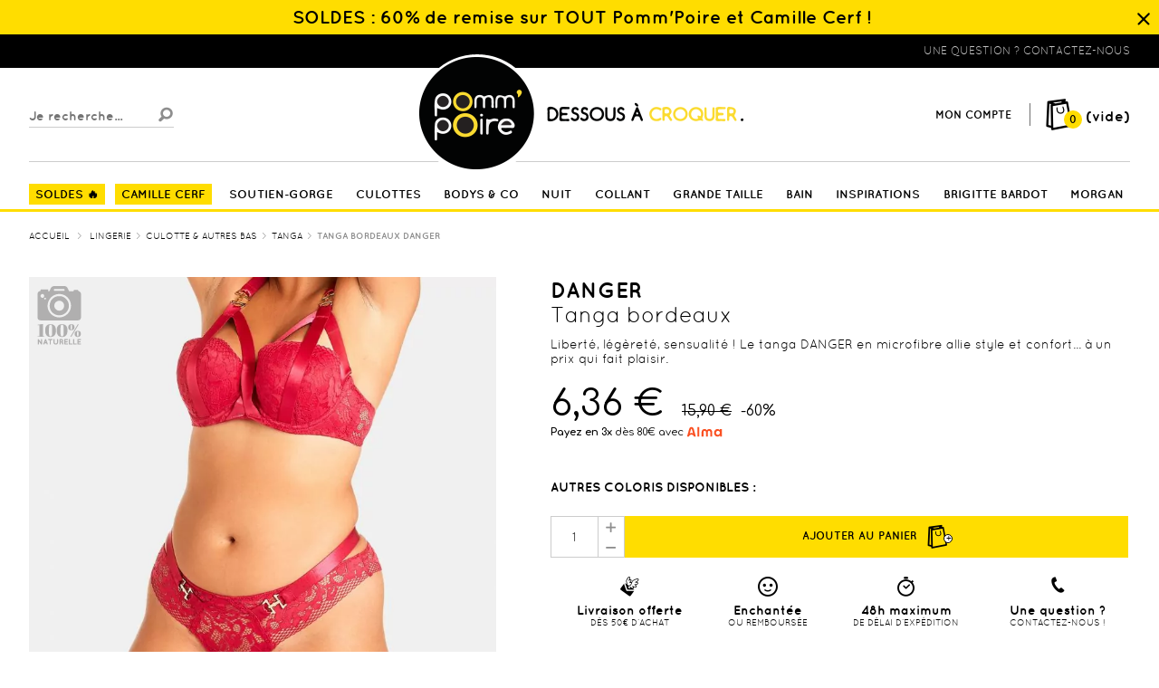

--- FILE ---
content_type: text/html; charset=utf-8
request_url: https://www.pommpoire.fr/tanga/6282-tanga-bordeaux-danger.html
body_size: 22843
content:
<!DOCTYPE HTML> <!--[if lt IE 7]><html class="no-js lt-ie9 lt-ie8 lt-ie7" lang="fr-fr"><![endif]--> <!--[if IE 7]><html class="no-js lt-ie9 lt-ie8 ie7" lang="fr-fr"><![endif]--> <!--[if IE 8]><html class="no-js lt-ie9 ie8" lang="fr-fr"><![endif]--> <!--[if gt IE 8]><html class="no-js ie9" lang="fr-fr"><![endif]--><html lang="fr-fr"><head><meta charset="utf-8" /><title>Tanga bordeaux Danger - Pommpoire</title><meta name="description" content="Liberté, légèreté, sensualité ! Le tanga DANGER en microfibre allie style et confort... à un prix qui fait plaisir." /><meta name="generator" content="PrestaShop" /><meta name="robots" content="index,follow" /><meta name="viewport" content="width=device-width, initial-scale=1"><link rel="icon" type="image/vnd.microsoft.icon" href="/img/favicon.ico?1711015283" /><link rel="shortcut icon" type="image/x-icon" href="/img/favicon.ico?1711015283" /><link rel="preload" href="https://www.pommpoire.fr/themes/theme_nq/fonts/quicksand-regular-webfont.woff2" as="font" type="font/woff2" crossorigin><link rel="preload" href="https://www.pommpoire.fr/themes/theme_nq/fonts/quicksand-light-webfont.woff2" as="font" type="font/woff2" crossorigin><link rel="preload" href="https://www.pommpoire.fr/themes/theme_nq/fonts/quicksand-bold-webfont.woff2" as="font" type="font/woff2" crossorigin><link rel="stylesheet" href="https://www.pommpoire.fr/themes/theme_nq/cache/v_1029_361cc1450e80a9fdcf4d38c1b30bb056_all.css" type="text/css" media="all" /><link rel="stylesheet" href="https://www.pommpoire.fr/themes/theme_nq/cache/v_1029_b0065392a031fda7ebb7a28488d9f0ce_print.css" type="text/css" media="print" /><meta name="language" content="fr-fr" /><link rel="alternate" href="http://www.pommpoire.tn/" hreflang="fr-tn"><meta property="og:type" content="product"/><meta property="og:title" content="Tanga bordeaux Danger"/><meta property="og:site_name" content="Pommpoire"/><meta property="og:image" content="https://www.pommpoire.fr/31077-nq_social_share/tanga-bordeaux-danger.jpg"/><meta property="og:description" content="Libert&eacute;, l&eacute;g&egrave;ret&eacute;, sensualit&eacute; ! Le tanga DANGER en microfibre allie style et confort... &agrave; un prix qui fait plaisir."/><meta property="og:url" content="https://www.pommpoire.fr/tanga/6282-tanga-bordeaux-danger.html"/><meta property="product:plural_title" content="Tanga bordeaux Danger"/><meta property="product:price:amount" content="6.36"/><meta property="product:price:currency" content="EUR"/><meta name="title" content="Tanga bordeaux Danger"/><link rel="image_src" href="https://www.pommpoire.fr/31077-nq_social_share/tanga-bordeaux-danger.jpg"/><meta name="twitter:card" content="product"/><meta name="twitter:title" content="Tanga bordeaux Danger"/><meta name="twitter:description" content="Libert&eacute;, l&eacute;g&egrave;ret&eacute;, sensualit&eacute; ! Le tanga DANGER en microfibre allie style et confort... &agrave; un prix qui fait plaisir."/><meta name="twitter:image:src" content="https://www.pommpoire.fr/31077-nq_social_share/tanga-bordeaux-danger.jpg"/><meta name="twitter:data1" content="6,36 €"/><meta name="twitter:label1" content="Prix"/><meta name="twitter:data2" content="Pommpoire"/><meta name="twitter:label2" content="Vendu par"/><meta name="twitter:site" content="pommpoire"/><meta name="twitter:creator" content="@pommpoire"/><link rel="canonical" href="https://www.pommpoire.fr/tanga/6282-tanga-bordeaux-danger.html" itemprop="url" /><link rel="alternate" href="https://www.pommpoire.fr/tanga/6836-tanga-noir-danger.html" /><link rel="manifest" href="/manifest.json"> 
<script async src="/modules/opartstat/views/js/saveSession.js"></script>  <script data-keepinline>(function(w, k) {w[k] = window[k] || function () { (window[k].q = window[k].q || []).push(arguments) }})(window, "doofinderApp")
    

    // Custom personalization:
    doofinderApp("config", "language", "fr-fr");
    doofinderApp("config", "currency", "EUR");
    console.log('gfgfdsgdfgf');</script> 
<script data-keepinline="true" src="https://eu1-config.doofinder.com/2.x/b22ab98e-a349-4b8e-a955-7040bb503771.js" async></script>  <link rel="stylesheet" href='https://fonts.googleapis.com/css?family=Comfortaa:400,700' type="text/css" media="all"> <!--[if IE 8]> 
<script src="https://oss.maxcdn.com/libs/html5shiv/3.7.0/html5shiv.js"></script> 
<script src="https://oss.maxcdn.com/libs/respond.js/1.3.0/respond.min.js"></script> <![endif]--></head><body id="product" class="product product-6282 product-tanga-bordeaux-danger category-195 category-tanga hide-left-column hide-right-column lang_fr">    <noscript><iframe src="https://www.googletagmanager.com/ns.html?id=GTM-9NCS" height="0" width="0" style="display:none;visibility:hidden"></iframe></noscript>  <div id="page" class=" "><div class="nq-c-Header-container reinsuranceTopClosed menuClosed"> <header id="header" class="nq-c-Header"><div id="reinsurance_block_top" class="nq-c-ReinsuranceTop nq-c-ReinsuranceTop-closed clearfix"><div class="nq-u-wrapper"><ul class="width8"><li id="header-slide-1"> <a href="/54-soldes" title="SOLDES : 60% de remise sur TOUT Pomm&#039;Poire et Camille Cerf !"> <i class=""></i> <span>SOLDES : 60% de remise sur TOUT Pomm&#039;Poire et Camille Cerf !&nbsp;</span> </a></li></ul> <b class="nq-c-ReinsuranceTop-close nq-js-closeReinsuranceTop"></b></div></div><div class="banner"><div class="container"><div class="row nq-u-wrapper"> <a href="https://www.pommpoire.fr/" title="Pommpoire">Lingerie, sous v&ecirc;tement pas cher</a> <span class="uppercase float-right"> <a class="textTel-a" href="https://www.pommpoire.fr/nous-contacter"> <span class="textTel-wrap"><span class="textTel">Une question ? Contactez-nous</span></span> </a> </span></div></div></div><div class="header_middle"><div class="container"><div class="row clearfix nq-u-wrapper"><button class="nq-c-Header-menuMobileButton closed"><i class="icon-menuMobile"></i></button><div id="search_block_top" class="clearfix"><form id="searchbox" method="get" action="//www.pommpoire.fr/recherche" > <input type="hidden" name="controller" value="search" /> <input type="hidden" name="orderby" value="position" /> <input type="hidden" name="orderway" value="desc" /> <input class="search_query form-control" type="text" id="search_query_top" name="search_query" placeholder="Je recherche..." value="" /> <button type="submit" name="submit_search" class="button-search"> <i class="icon-loupe"></i> </button></form></div><div id="header_logo"> <a href="https://www.pommpoire.fr/" title="Pommpoire"> <img class="logo img-responsive" src="https://www.pommpoire.fr/themes/theme_nq/img/logo.png" alt="Pommpoire" width="361" height="134"/> </a></div><div class="header_shop"><div id="header_user_info"> <button onclick="location.href='https://www.pommpoire.fr/mon-compte'" type="button" title="Identifiez-vous" class="login" rel="nofollow"> <i class="icon-user"></i> <span class="text">Mon compte</span> </button><div id="header_user_links"> <span class="sep"></span><div class="account-form"><form action="https://www.pommpoire.fr/connexion" method="post" id="login_form" class="std box"> <span class="page-subheading bold">Déjà client(e) ?</span><div class="form_content clearfix"><div class="form-group"> <input class="is_required validate account_input form-control" placeholder="J'entre mon adresse email" data-validate="isEmail" type="email" id="email" name="email" value="" /></div><div class="form-group"> <input class="is_required validate account_input form-control" placeholder="J'entre mon mot de passe" type="password" data-validate="isPasswd" id="passwd" name="passwd" value="" /></div><p class="lost_password form-group"><a href="https://www.pommpoire.fr/recuperation-mot-de-passe" title="Retrouver mon mot de passe" rel="nofollow">Mot de passe oublié ?</a></p><p class="submit"> <button type="submit" id="SubmitLogin" name="SubmitLogin" class="button btn btn-default button-medium yellow"> <span> Je me connecte ! </span> </button></p></div></form></div><div class="account-form last"><form action="https://www.pommpoire.fr/connexion" method="post" id="create-account_form" class="std box"> <span class="page-subheading bold">Je créé mon compte</span><div class="form_content clearfix"><div class="alert alert-danger" id="create_account_error" style="display:none"></div><div class="form-group"> <input type="email" placeholder="J'entre mon adresse email" class="is_required validate account_input form-control" data-validate="isEmail" id="email_create" name="email_create" value="" /></div><div class="submit"> <button class="btn btn-default button button-medium exclusive yellow" type="submit" id="SubmitCreate" name="SubmitCreate"> <span> C'est parti ! </span> </button> <input type="hidden" class="hidden" name="SubmitCreate" value="Create an account" /></div></div></form></div></div></div><div class="shopping_cart"> <a class="link_cart" href="https://www.pommpoire.fr/commande" title="Voir mon panier" rel="nofollow"> <span class="indic"> <i class="icon-cart"></i> <span class="ajax_cart_quantity">0</span> </span><span class="ajax_cart_total unvisible"> </span> <span class="ajax_cart_no_product">(vide)</span> </a><div class="cart_block block exclusive"> <span class="sep"></span><div class="block_content"><div class="cart_block_list"><p class="cart_block_no_products"> Aucun produit</p><div class="cart-prices"><div class="cart-prices-line first-line"> <span class="align-left" class="unvisible"> Estimation frais de livraison </span> <span class="price bold cart_block_shipping_cost smaller ajax_cart_shipping_cost unvisible"> Gratuit ! </span></div><input type="hidden" name="free_shipping" value="50"><div id="cart-free-shipping"><div> <span class="icon"><i class="icon-newsletter"></i></span> Plus que <span class="ajax_cart_free_shipping">--</span> pour b&eacute;n&eacute;ficier de la <br/> <span class="uppercase">livraison offerte !</span></div></div><div class="cart-prices-line last-line"> <span class="align-left">Total</span> <span class="price bold cart_block_total ajax_block_cart_total" data-pricewithouttax="0.00">0,00 €</span></div></div><p class="cart-buttons"> <a id="button_order_cart" class="btn btn-default button button-small yellow" href="https://www.pommpoire.fr/commande" title="Commander" rel="nofollow"> <span>Commander</span> </a></p></div></div></div></div><div id="layer_cart"><div class="clearfix"><div class="layer_cart_product col-xs-12 col-md-6"> <span class="cross" title="Fermer la fenêtre"><i class="icon-cross"></i></span> <span class="title">Votre produit a bien été ajouté au panier ! </span><div class="content_product clearfix"><div class="product-image-container layer_cart_img"></div><div class="layer_cart_product_info"> <span id="layer_cart_product_title" class="product-name"></span> <span id="layer_cart_product_attributes"></span><div class="bold"> x<span id="layer_cart_product_quantity"></span></div><div> <span id="layer_cart_product_price"></span></div></div></div></div><div class="button-container"> <span class="continue btn btn-default ghost button exclusive-medium" title="Continuer mes achats"> <span> Continuer mes achats </span> </span> <a class="btn btn-default yellow button button-medium exclusive" href="https://www.pommpoire.fr/commande" title="Commander" rel="nofollow"> Commander <span class="icon-bull cart no_border"><i class="icon-cart"></i><span class="ajax_cart_quantity">0</span></span> </a></div></div><div class="crossseling"></div></div><div class="layer_cart_overlay"></div><div id=""><div style="display:none"><div id="quickpass"><form method="POST"> <label>Saisissez votre adresse email</label><div class="input-group"> <input type="email" class="form-control qp_email" name="qp_email" id="qp_email" value="" placeholder="" /> <span class="input-group-btn"> <button name="qp_passreco" id="qp_passreco" type="button" class="btn btn-secondary">Valider</button> </span><div class="clearfix"></div></div><div class="clearfix"></div> <label class="alert" id="resltmsg"></label></form><div class="overlay forcehide"><img src="/modules/quickpass/views/img/indicator_bar.gif" alt="En cours de traitement" title="En cours de traitement" /></div></div></div></div></div></div></div></div><div class="nav closed"><div class="container"><div class="row nq-u-wrapper"> <nav id="nq_navigation" class="clearfix"><ul id="menu"><li class="parent closed titleLevel-pop"><a href="/54-soldes" title="SOLDES 🔥" > <span>SOLDES 🔥</span><i class="icon-chevron-right"></i> </a><div class="submenu"> <span class="submenu-close"><i class="icon-chevron-left"></i>Retour</span><div class="content_submenu row nq-u-wrapper"><ul class="block_column hide-desktop"><li class="title"><ul class="subsubmenu"><li class="subsublink"><a href="/54-soldes" class="links-all-mobile">Tous les produits</a></li></ul></li></ul><ul class="block_column"><li class="title"> <a href="#" title="Soldes par catégorie" class="custom_name">Soldes par catégorie <span class="sep"></span> </a><ul class="subsubmenu"><li class="subsublink"> <a href="/220-soutiens-gorge-en-soldes" title="Soutiens-gorge en soldes" >Soutiens-gorge en soldes</a></li><li class="subsublink"> <a href="/221-shortys-tangas-co-en-soldes" title="Shortys, tangas & co en soldes" >Shortys, tangas & co en soldes</a></li><li class="subsublink"> <a href="/222-bodys-guepieres-co-en-soldes" title="Bodys, guêpières & co en soldes" >Bodys, guêpières & co en soldes</a></li><li class="subsublink"> <a href="" ></a></li><li class="subsublink"> <a href="/226-collants-en-soldes" title="Collants en soldes " >Collants en soldes </a></li><li class="subsublink"> <a href="/223-lingerie-de-nuit-en-soldes" title="Lingerie de nuit en soldes" >Lingerie de nuit en soldes</a></li><li class="subsublink"> <a href="" ></a></li></ul></li></ul><ul class="block_column"><li class="title"><ul class="subsubmenu"><li class="subsublink"> <a href="/224-sous-vetements-homme-en-soldes" title="Sous vêtements homme en soldes" >Sous vêtements homme en soldes</a></li><li class="subsublink"> <a href="/225-lingerie-enfants-en-soldes" title="Lingerie teenage en soldes " >Lingerie teenage en soldes </a></li></ul></li></ul><ul class="block_column"><li class="title"><ul class="subsubmenu"></ul></li></ul><ul class="block_column block_push"><li class="push"> <a href="" > <img class="lazyload" data-src="https://www.pommpoire.fr/modules/prestatemplatev2/page-builder/wp-content/uploads/Visuel-mega-menu.jpg" alt="Soldes à croquer" width="300" height="300" loading="lazy"> </a></li></ul></div></div></li><li class="titleLevel-pop"><a href="/253-collection-lingerie-camille-cerf" title="CAMILLE CERF" > <span>CAMILLE CERF</span> </a></li><li class="parent closed titleLevel-main"><a href="/8-lingerie-soutien-gorge" title="SOUTIEN-GORGE" > <span>SOUTIEN-GORGE</span><i class="icon-chevron-right"></i> </a><div class="submenu"> <span class="submenu-close"><i class="icon-chevron-left"></i>Retour</span><div class="content_submenu row nq-u-wrapper"><ul class="block_column hide-desktop"><li class="title"><ul class="subsubmenu"><li class="subsublink"><a href="/8-lingerie-soutien-gorge" class="links-all-mobile">Tous les produits</a></li></ul></li></ul><ul class="block_column"><li class="title"> <a href="/8-lingerie-soutien-gorge" title="Soutien-gorge" class="custom_name">Soutien-gorge <span class="sep"></span> </a><ul class="subsubmenu"><li class="subsublink"> <a href="/21-lingerie-soutien-gorge-push-up" title="Soutien-gorge push-up" >Soutien-gorge push-up</a></li><li class="subsublink"> <a href="/22-lingerie-soutien-gorge-ampliforme" title="Soutien-gorge ampliforme" >Soutien-gorge ampliforme</a></li><li class="subsublink"> <a href="/28-soutien-gorge-grande-taille" title="Soutien-gorge grande taille" >Soutien-gorge grande taille</a></li><li class="subsublink"> <a href="/23-soutien-gorge-corbeille" title="Soutien-gorge corbeille" >Soutien-gorge corbeille</a></li><li class="subsublink"> <a href="/124-lingerie-soutien-gorge-triangle-sans-armatures" title="Soutien-gorge sans armatures" >Soutien-gorge sans armatures</a></li><li class="subsublink"> <a href="/29-lingerie-soutien-gorge-maternite-allaitement" title="Soutien-gorge de maternité" >Soutien-gorge de maternité</a></li></ul></li></ul><ul class="block_column"><li class="title"><ul class="subsubmenu"><li class="subsublink"> <a href="/25-lingerie-soutien-gorge-bandeau" title="Soutien-gorge bandeau" >Soutien-gorge bandeau</a></li><li class="subsublink"> <a href="/26-lingerie-soutien-gorge-bretelles-amovibles" title="Soutien-gorge bretelles amovibles" >Soutien-gorge bretelles amovibles</a></li><li class="subsublink"> <a href="/238-soutien-gorge-sans-armature-grande-taille" title="Soutien-gorge grande taille sans armatures" >Soutien-gorge grande taille sans armatures</a></li><li class="subsublink"> <a href="/27-lingerie-soutien-gorge-bonnet-a" title="Soutien-gorge bonnet A" >Soutien-gorge bonnet A</a></li><li class="subsublink"> <a href="/177-accessoires" title="Accessoires" >Accessoires</a></li><li class="subsublink"> <a href="/50-lingerie-guepiere-bustier-porte-jarretelles" title="Bodys, guêpières & autres formes" >Bodys, guêpières & autres formes</a></li></ul></li></ul><ul class="block_column"><li class="title"> <a href="#" title="Un p'tit conseil ?" class="custom_name">Un p'tit conseil ? <span class="sep"></span> </a><ul class="subsubmenu"><li class="subsublink"> <a href="/content/24-comment-choisir-sa-taille-de-soutien-gorge" title="Choisir ma taille de soutien-gorge" >Choisir ma taille de soutien-gorge</a></li><li class="subsublink"> <a href="/content/27-comment-choisir-le-bon-soutien-gorge" title="Choisir ma forme de soutien-gorge" >Choisir ma forme de soutien-gorge</a></li><li class="subsublink"> <a href="/content/6-entretien-lingerie" title="Entretenir ma lingerie" >Entretenir ma lingerie</a></li></ul></li></ul><ul class="block_column block_push"><li class="push"> <a href="/8-lingerie-soutien-gorge" > <img class="lazyload" data-src="https://www.pommpoire.fr/modules/prestatemplatev2/page-builder/wp-content/uploads/soutien-gorge.jpg" alt="soutien-gorge" width="300" height="300" loading="lazy"> </a></li></ul></div></div></li><li class="parent closed titleLevel-main"><a href="/9-lingerie-culotte-shorty-string-slip" title="CULOTTES" > <span>CULOTTES</span><i class="icon-chevron-right"></i> </a><div class="submenu"> <span class="submenu-close"><i class="icon-chevron-left"></i>Retour</span><div class="content_submenu row nq-u-wrapper"><ul class="block_column hide-desktop"><li class="title"><ul class="subsubmenu"><li class="subsublink"><a href="/9-lingerie-culotte-shorty-string-slip" class="links-all-mobile">Tous les produits</a></li></ul></li></ul><ul class="block_column"><li class="title"> <a href="/9-lingerie-culotte-shorty-string-slip/8-lingerie-soutien-gorge" title="Culotte & autres bas" class="custom_name">Culotte & autres bas <span class="sep"></span> </a><ul class="subsubmenu"><li class="subsublink"> <a href="/31-lingerie-culotte-femme/" title="Culotte" >Culotte</a></li><li class="subsublink"> <a href="/287-culotte-haute" title="Culotte haute" >Culotte haute</a></li><li class="subsublink"> <a href="/195-tanga" title="Tanga" >Tanga</a></li><li class="subsublink"> <a href="/32-string" title="String" >String</a></li><li class="subsublink"> <a href="/33-lingerie-boxer-shorty-femme" title="Boxer & shorty" >Boxer & shorty</a></li><li class="subsublink"> <a href="/35-lingerie-culotte-gainante-femme" title="Sculptant et amincissant" >Sculptant et amincissant</a></li><li class="subsublink"> <a href="https://www.pommpoire.fr/289-culotte-menstruelle" title="Culotte menstruelle" >Culotte menstruelle</a></li></ul></li></ul><ul class="block_column"><li class="title"><ul class="subsubmenu"><li class="subsublink"> <a href="/60-lingerie-porte-jarretelles" title="Porte-jarretelles & serre-taille" >Porte-jarretelles & serre-taille</a></li><li class="subsublink"> <a href="/241-boxer-shorty-grande-taille" title="Boxer & shorty grande taille" >Boxer & shorty grande taille</a></li><li class="subsublink"> <a href="/240-string-et-tanga-grande-taille" title="String & tanga grande taille" >String & tanga grande taille</a></li><li class="subsublink"> <a href="/239-culotte-grande-taille" title="Culotte grande taille" >Culotte grande taille</a></li></ul></li></ul><ul class="block_column"><li class="title"> <a href="#" title="Un p'tit conseil ?" class="custom_name">Un p'tit conseil ? <span class="sep"></span> </a><ul class="subsubmenu"><li class="subsublink"> <a href="/content/25-comment-choisir-sa-taille-de-culotte" title="Choisir ma taille de culotte" >Choisir ma taille de culotte</a></li><li class="subsublink"> <a href="/content/28-comment-choisir-le-bon-bas" title="Tanga ou shorty : comment choisir ?" >Tanga ou shorty : comment choisir ?</a></li><li class="subsublink"> <a href="/content/6-entretien-lingerie" title="Entretenir ma lingerie" >Entretenir ma lingerie</a></li><li class="subsublink"> <a href="/content/107-la-culotte-menstruelle-pomm-poire-lemahieu" title="Pourquoi choisir la culotte menstruelle ?" >Pourquoi choisir la culotte menstruelle ?</a></li></ul></li></ul><ul class="block_column block_push"><li class="push"> <a href="/9-lingerie-culotte-shorty-string-slip" > <img class="lazyload" data-src="https://www.pommpoire.fr/modules/prestatemplatev2/page-builder/wp-content/uploads/culottes.jpg" alt="culottes" width="300" height="300" loading="lazy"> </a></li></ul></div></div></li><li class="parent closed titleLevel-main"><a href="/50-lingerie-guepiere-bustier-porte-jarretelles" title="BODYS & CO" > <span>BODYS & CO</span><i class="icon-chevron-right"></i> </a><div class="submenu"> <span class="submenu-close"><i class="icon-chevron-left"></i>Retour</span><div class="content_submenu row nq-u-wrapper"><ul class="block_column hide-desktop"><li class="title"><ul class="subsubmenu"><li class="subsublink"><a href="/50-lingerie-guepiere-bustier-porte-jarretelles" class="links-all-mobile">Tous les produits</a></li></ul></li></ul><ul class="block_column block_push"><li class="push"> <a href="/50-lingerie-guepiere-bustier-porte-jarretelles" > <img class="lazyload" data-src="https://www.pommpoire.fr/modules/prestatemplatev2/page-builder/wp-content/uploads/body1-1.jpg" alt="body1" width="300" height="300" loading="lazy"> </a></li></ul><ul class="block_column"><li class="title"> <a href="/50-lingerie-guepiere-bustier-porte-jarretelles" title="Petites choses sexy" class="custom_name">Petites choses sexy <span class="sep"></span> </a><ul class="subsubmenu"><li class="subsublink"> <a href="/180-babydoll" title="Babydoll" >Babydoll</a></li><li class="subsublink"> <a href="/61-bustier" title="Bustier" >Bustier</a></li><li class="subsublink"> <a href="/59-lingerie-body" title="Body" >Body</a></li><li class="subsublink"> <a href="/190-guepiere" title="Guêpière" >Guêpière</a></li><li class="subsublink"> <a href="/60-lingerie-porte-jarretelles" title="Porte-jarretelles" >Porte-jarretelles</a></li><li class="subsublink"> <a href="/50-lingerie-guepiere-bustier-porte-jarretelles" title="Tous les produits" >Tous les produits</a></li></ul></li></ul><ul class="block_column"><li class="title"> <a href="#" title="Un p'tit conseil ?" class="custom_name">Un p'tit conseil ? <span class="sep"></span> </a><ul class="subsubmenu"><li class="subsublink"> <a href="/content/27-comment-choisir-le-bon-soutien-gorge" title="Choisir ma forme de soutien-gorge" >Choisir ma forme de soutien-gorge</a></li><li class="subsublink"> <a href="/content/24-comment-choisir-sa-taille-de-soutien-gorge" title="Choisir ma taille de soutien-gorge" >Choisir ma taille de soutien-gorge</a></li><li class="subsublink"> <a href="/content/6-entretien-lingerie" title="Entretenir ma lingerie" >Entretenir ma lingerie</a></li></ul></li></ul><ul class="block_column block_push"><li class="push"> <a href="/50-lingerie-guepiere-bustier-porte-jarretelles" > <img class="lazyload" data-src="https://www.pommpoire.fr/modules/prestatemplatev2/page-builder/wp-content/uploads/body2.jpg" alt="body2" width="300" height="300" loading="lazy"> </a></li></ul></div></div></li><li class="parent closed titleLevel-main"><a href="/4-lingerie-nuit-homewear" title="NUIT" > <span>NUIT</span><i class="icon-chevron-right"></i> </a><div class="submenu"> <span class="submenu-close"><i class="icon-chevron-left"></i>Retour</span><div class="content_submenu row nq-u-wrapper"><ul class="block_column hide-desktop"><li class="title"><ul class="subsubmenu"><li class="subsublink"><a href="/4-lingerie-nuit-homewear" class="links-all-mobile">Tous les produits</a></li></ul></li></ul><ul class="block_column block_push"><li class="push"> <a href="/45-lingerie-pyjama-pyjashort-femme" > <img class="lazyload" data-src="https://www.pommpoire.fr/modules/prestatemplatev2/page-builder/wp-content/uploads/nuit1.jpg" alt="nuit1" width="300" height="300" loading="lazy"> </a></li></ul><ul class="block_column"><li class="title"> <a href="/4-lingerie-nuit-homewear" title="Lingerie de nuit" class="custom_name">Lingerie de nuit <span class="sep"></span> </a><ul class="subsubmenu"><li class="subsublink"> <a href="/46-lingerie-nuisette" title="Nuisette" >Nuisette</a></li><li class="subsublink"> <a href="/45-lingerie-pyjama-pyjashort-femme" title="Pyjama & pyjashort" >Pyjama & pyjashort</a></li><li class="subsublink"> <a href="/48-lingerie-chemise-de-nuit" title="Chemise de nuit" >Chemise de nuit</a></li><li class="subsublink"> <a href="/288-top-caraco" title="Top & caraco" >Top & caraco</a></li><li class="subsublink"> <a href="/49-lingerie-peignoir-kimono" title="Peignoir & kimono" >Peignoir & kimono</a></li><li class="subsublink"> <a href="/243-nuisette-grande-taille" title="Nuisette grande taille" >Nuisette grande taille</a></li><li class="subsublink"> <a href="/4-lingerie-nuit-homewear" title="Tous les produits nuit" >Tous les produits nuit</a></li></ul></li></ul><ul class="block_column block_push"><li class="push"> <a href="/45-lingerie-pyjama-pyjashort-femme" > <img class="lazyload" data-src="https://www.pommpoire.fr/modules/prestatemplatev2/page-builder/wp-content/uploads/nuit2-1.jpg" alt="nuit2" width="300" height="300" loading="lazy"> </a></li></ul><ul class="block_column block_push"><li class="push"> <a href="/46-lingerie-nuisette" > <img class="lazyload" data-src="https://www.pommpoire.fr/modules/prestatemplatev2/page-builder/wp-content/uploads/nuit1-1.jpg" alt="nuit1" width="300" height="300" loading="lazy"> </a></li></ul></div></div></li><li class="parent closed titleLevel-main"><a href="/5-collants" title="COLLANT" > <span>COLLANT</span><i class="icon-chevron-right"></i> </a><div class="submenu"> <span class="submenu-close"><i class="icon-chevron-left"></i>Retour</span><div class="content_submenu row nq-u-wrapper"><ul class="block_column hide-desktop"><li class="title"><ul class="subsubmenu"><li class="subsublink"><a href="/5-collants" class="links-all-mobile">Tous les produits</a></li></ul></li></ul><ul class="block_column"><li class="title"><ul class="subsubmenu"></ul></li></ul><ul class="block_column"><li class="title"> <a href="/5-collants" title="Collants" class="custom_name">Collants <span class="sep"></span> </a><ul class="subsubmenu"><li class="subsublink"> <a href="/16-collants-fantaisie" title="Collants fantaisie" >Collants fantaisie</a></li><li class="subsublink"> <a href="/17-collants-sculptants" title="Collants sculptants" >Collants sculptants</a></li><li class="subsublink"> <a href="/242-collants-grande-taille" title="Collants grande taille" >Collants grande taille</a></li></ul></li></ul><ul class="block_column"><li class="title"><ul class="subsubmenu"></ul></li></ul><ul class="block_column"><li class="title"><ul class="subsubmenu"></ul></li></ul></div></div></li><li class="parent closed titleLevel-main"><a href="/content/74-lingerie-grande-taille" title="GRANDE TAILLE" > <span>GRANDE TAILLE</span><i class="icon-chevron-right"></i> </a><div class="submenu"> <span class="submenu-close"><i class="icon-chevron-left"></i>Retour</span><div class="content_submenu row nq-u-wrapper"><ul class="block_column hide-desktop"><li class="title"><ul class="subsubmenu"><li class="subsublink"><a href="/content/74-lingerie-grande-taille" class="links-all-mobile">Tous les produits</a></li></ul></li></ul><ul class="block_column block_push"><li class="push"> <a href="/28-soutien-gorge-grande-taille" > <img class="lazyload" data-src="https://www.pommpoire.fr/modules/prestatemplatev2/page-builder/wp-content/uploads/gt1.jpg" alt="gt1" width="300" height="300" loading="lazy"> </a></li></ul><ul class="block_column"><li class="title"> <a href="/content/74-lingerie-grande-taille" title="Lingerie grande taille" class="custom_name">Lingerie grande taille <span class="sep"></span> </a><ul class="subsubmenu"><li class="subsublink"> <a href="/28-soutien-gorge-grande-taille" title="Soutien-gorge grande taille" >Soutien-gorge grande taille</a></li><li class="subsublink"> <a href="/238-soutien-gorge-sans-armature-grande-taille" title="Soutien-gorge sans armatures grande taille" >Soutien-gorge sans armatures grande taille</a></li><li class="subsublink"> <a href="/239-culotte-grande-taille" title="Culotte grande taille" >Culotte grande taille</a></li><li class="subsublink"> <a href="/240-string-et-tanga-grande-taille" title="String & tanga grande taille" >String & tanga grande taille</a></li></ul></li></ul><ul class="block_column"><li class="title"><ul class="subsubmenu"><li class="subsublink"> <a href="/241-boxer-shorty-grande-taille" title="Boxer & shorty grande taille" >Boxer & shorty grande taille</a></li><li class="subsublink"> <a href="/243-nuisette-grande-taille" title="Nuisette grande taille" >Nuisette grande taille</a></li><li class="subsublink"> <a href="/245-maillot-de-bain-grande-taille" title="Maillot de bain grande taille" >Maillot de bain grande taille</a></li></ul></li></ul><ul class="block_column block_push"><li class="push"> <a href="/28-soutien-gorge-grande-taille" > <img class="lazyload" data-src="https://www.pommpoire.fr/modules/prestatemplatev2/page-builder/wp-content/uploads/gt.jpg" alt="gt" width="300" height="300" loading="lazy"> </a></li></ul></div></div></li><li class="parent closed titleLevel-main"><a href="/150-maillot-de-bain" title="BAIN" > <span>BAIN</span><i class="icon-chevron-right"></i> </a><div class="submenu"> <span class="submenu-close"><i class="icon-chevron-left"></i>Retour</span><div class="content_submenu row nq-u-wrapper"><ul class="block_column hide-desktop"><li class="title"><ul class="subsubmenu"><li class="subsublink"><a href="/150-maillot-de-bain" class="links-all-mobile">Tous les produits</a></li></ul></li></ul><ul class="block_column"><li class="title"> <a href="/150-maillot-de-bain" title="Maillots de bain" class="custom_name">Maillots de bain <span class="sep"></span> </a><ul class="subsubmenu"><li class="subsublink"> <a href="/151-maillot-de-bain-push-up" title="Maillot de bain push-up" >Maillot de bain push-up</a></li><li class="subsublink"> <a href="/152-maillot-de-bain-bandeau" title="Maillot de bain bandeau" >Maillot de bain bandeau</a></li><li class="subsublink"> <a href="/153-maillot-de-bain-triangle" title="Maillot de bain triangle" >Maillot de bain triangle</a></li><li class="subsublink"> <a href="/286-maillot-de-bain-à-armatures" title="Maillot de bain à armatures" >Maillot de bain à armatures</a></li><li class="subsublink"> <a href="/154-maillot-de-bain-1-piece-tankini" title="Tankini & 1 pièce" >Tankini & 1 pièce</a></li><li class="subsublink"> <a href="/245-maillot-de-bain-grande-taille" title="Maillot de bain grande taille" >Maillot de bain grande taille</a></li><li class="subsublink"> <a href="/150-maillot-de-bain" title="Tous les maillots de bain" >Tous les maillots de bain</a></li></ul></li></ul><ul class="block_column"><li class="title"> <a href="/316-maillots-de-bain-camille-cerf-pomm-poire" title="Collection Camille Cerf" class="custom_name">Collection Camille Cerf <span class="sep"></span> </a><ul class="subsubmenu"><li class="subsublink"> <a href="/316-maillots-de-bain-camille-cerf-pomm-poire" title="Id'îles par Camille Cerf & Pomm'Poire" >Id'îles par Camille Cerf & Pomm'Poire</a></li></ul></li></ul><ul class="block_column"><li class="title"> <a href="/321-pomm-poire-x-grain-de-malice" title="Capsule Grain de Malice" class="custom_name">Capsule Grain de Malice <span class="sep"></span> </a><ul class="subsubmenu"><li class="subsublink"> <a href="/321-pomm-poire-x-grain-de-malice" title="Holidays par PommPoire x Grain de Malice" >Holidays par PommPoire x Grain de Malice</a></li></ul></li></ul><ul class="block_column block_push"><li class="push"> <a href="/150-maillot-de-bain" > <img class="lazyload" data-src="https://www.pommpoire.fr/modules/prestatemplatev2/page-builder/wp-content/uploads/Visuel-mega-menu1.jpg" alt="Bali" width="300" height="300" loading="lazy"> </a></li></ul></div></div></li><li class="parent closed titleLevel-main"><a href="#" title="INSPIRATIONS" > <span>INSPIRATIONS</span><i class="icon-chevron-right"></i> </a><div class="submenu"> <span class="submenu-close"><i class="icon-chevron-left"></i>Retour</span><div class="content_submenu row nq-u-wrapper"><ul class="block_column hide-desktop"><li class="title"><ul class="subsubmenu"><li class="subsublink"><a href="#" class="links-all-mobile">Tous les produits</a></li></ul></li></ul><ul class="block_column block_push"><li class="push"> <a href="/50-bodys-autres-petites-choses-sexy" > <img class="lazyload" data-src="https://www.pommpoire.fr/modules/prestatemplatev2/page-builder/wp-content/uploads/inspi.jpg" alt="inspi" width="300" height="300" loading="lazy"> </a></li></ul><ul class="block_column"><li class="title"> <a href="/253-collection-lingerie-camille-cerf" title="Camille Cerf & Pomm'Poire" class="custom_name">Camille Cerf & Pomm'Poire <span class="sep"></span> </a><ul class="subsubmenu"><li class="subsublink"> <a href="https://www.pommpoire.fr/content/81-histoire-de-la-collection" title="L'histoire de la collection" >L'histoire de la collection</a></li><li class="subsublink"> <a href="/content/177-lookbook-deesses-camillecerf-pommpoire" title="NEW | La collection DÉESSES" >NEW | La collection DÉESSES</a></li><li class="subsublink"> <a href="/content/178-collection-camille-cerf-siwa" title="La gamme SIWA" >La gamme SIWA</a></li><li class="subsublink"> <a href="/content/179-collection-camille-cerf-venus" title="La gamme VENUS" >La gamme VENUS</a></li><li class="subsublink"> <a href="/content/180-collection-camille-cerf-GAIA" title="La gamme GAIA" >La gamme GAIA</a></li><li class="subsublink"> <a href="/content/181-collection-camille-cerf-nanaya" title="La gamme NANAYA" >La gamme NANAYA</a></li></ul></li></ul><ul class="block_column"><li class="title"> <a href="#" title="Les Inspirations" class="custom_name">Les Inspirations <span class="sep"></span> </a><ul class="subsubmenu"><li class="subsublink"> <a href="/304-vous-etes-nos-plus-belles-egeries" title="Vous en Pomm'Poire" >Vous en Pomm'Poire</a></li><li class="subsublink"> <a href="/51-lingerie-sexy" title="Lingerie sexy" >Lingerie sexy</a></li><li class="subsublink"> <a href="/3-lingerie/noire" title="Lingerie noire" >Lingerie noire</a></li><li class="subsublink"> <a href="/52-selection-mariage" title="Lingerie mariage" >Lingerie mariage</a></li><li class="subsublink"> <a href="/176-lingerie-invisible" title="Lingerie invisible" >Lingerie invisible</a></li><li class="subsublink"> <a href="/160-lingerie-imprime-fleuri" title="Lingerie imprimé fleuri" >Lingerie imprimé fleuri</a></li><li class="subsublink"> <a href="" ></a></li></ul></li></ul><ul class="block_column"><li class="title"> <a href="#" title="Notre ADN" class="custom_name">Notre ADN <span class="sep"></span> </a><ul class="subsubmenu"><li class="subsublink"> <a href="/content/17-secrets-de-fabrication" title="Secrets de fabrication" >Secrets de fabrication</a></li><li class="subsublink"> <a href="/content/78-lingerie-body-positive" title="Le mouvement body positive" >Le mouvement body positive</a></li><li class="subsublink"> <a href="/content/120-pommpommgirls-rencontres-temoignages" title="Les Pomm'Pomm'Girls" >Les Pomm'Pomm'Girls</a></li><li class="subsublink"> <a href="/content/165-shooting-over40" title="Shooting #over40" >Shooting #over40</a></li></ul></li></ul></div></div></li><li class="titleLevel-main"><a href="/162-brigitte-bardot" title="BRIGITTE BARDOT" > <span>BRIGITTE BARDOT</span> </a></li><li class="titleLevel-main"><a href="/256-morgan" title="MORGAN" > <span>MORGAN</span> </a></li><li class="hide-desktop"> <a href="/nous-contacter" title="Nous contacter" target="_self">Service client</a></li></ul> </nav></div></div></div></header></div><div class="columns-container"><div id="columns" class="container"><div id="center_column"><div><div class="primary_block row nq-u-wrapper clearfix" itemscope itemtype="http://schema.org/Product"><meta itemprop="brand" content="Pomm'Poire" /><meta itemprop="url" content="https://www.pommpoire.fr/tanga/6282-tanga-bordeaux-danger.html"><div class="breadcrumb clearfix" itemscope itemtype="http://schema.org/BreadcrumbList"> <span itemprop="itemListElement" itemscope itemtype="http://schema.org/ListItem"> <a itemprop="item" class="home" href="https://www.pommpoire.fr/"> <span itemprop="name">Accueil</span> </a><meta itemprop="position" content="1" /><meta itemprop="url" content="https://www.pommpoire.fr/" /> </span> <span class="navigation-pipe">&gt;</span> <span itemprop="itemListElement" itemscope itemtype="http://schema.org/ListItem"><a itemprop="item" href="https://www.pommpoire.fr/3-lingerie" title="Lingerie" ><span itemprop="name">Lingerie</span></a><meta itemprop="url" content="https://www.pommpoire.fr/3-lingerie" /><meta itemprop="position" content="2" /></span><span class="navigation-pipe">></span><span itemprop="itemListElement" itemscope itemtype="http://schema.org/ListItem"><a itemprop="item" href="https://www.pommpoire.fr/9-lingerie-culotte-shorty-string-slip" title="Culotte &amp; autres bas" ><span itemprop="name">Culotte &amp; autres bas</span></a><meta itemprop="url" content="https://www.pommpoire.fr/9-lingerie-culotte-shorty-string-slip" /><meta itemprop="position" content="3" /></span><span class="navigation-pipe">></span><span itemprop="itemListElement" itemscope itemtype="http://schema.org/ListItem"><a itemprop="item" href="https://www.pommpoire.fr/195-tanga" title="Tanga" ><span itemprop="name">Tanga</span></a><meta itemprop="url" content="https://www.pommpoire.fr/195-tanga" /><meta itemprop="position" content="4" /></span><span class="navigation-pipe">></span>Tanga bordeaux Danger</div><div class="container"><div class="top-hr"></div></div><div class="pb-left-column nq-u-wrapper-cancel"><div id="image-block" class="clearfix"> <span class="picto_list madein"><img src="/img/pictos/5.jpg" width="120" height="120" class="imgm" data-picto="PictoMadeIn" loading="lazy"/></span> <span id="view_full_size"> <a class="jqzoom" title="Tanga bordeaux Danger" rel="gal1" href="https://www.pommpoire.fr/31077-thickbox_default/tanga-bordeaux-danger.jpg"> <img class="image-cover" itemprop="image" width="740" height="740" src="https://www.pommpoire.fr/31077-large_default/tanga-bordeaux-danger.jpg" title="Tanga bordeaux Danger" alt="Tanga bordeaux Danger" loading="lazy"/> </a> </span></div><div id="views_block" class="clearfix "> <span class="view_scroll_spacer"> <a id="view_scroll_left" class="" title="Autres vues" href="javascript:{}"> Pr&eacute;c&eacute;dent </a> </span><div id="thumbs_list"><ul id="thumbs_list_frame"><li id="thumbnail_31513" class=" thumbnail"> <a href="javascript:void(0);" rel="{gallery: 'gal1', smallimage: 'https://www.pommpoire.fr/31513-large_default/tanga-bordeaux-danger.jpg',largeimage: 'https://www.pommpoire.fr/31513/tanga-bordeaux-danger.jpg'}" title="Tanga bordeaux Danger"> <img class="img-responsive" id="thumb_31513" src="https://www.pommpoire.fr/31513-home_default/tanga-bordeaux-danger.jpg" alt="Tanga bordeaux Danger" title="Tanga bordeaux Danger" height="90" width="90" itemprop="image" loading="lazy"/> </a></li><li id="thumbnail_31075" class=" thumbnail"> <a href="javascript:void(0);" rel="{gallery: 'gal1', smallimage: 'https://www.pommpoire.fr/31075-large_default/tanga-bordeaux-danger.jpg',largeimage: 'https://www.pommpoire.fr/31075/tanga-bordeaux-danger.jpg'}" title="Tanga bordeaux Danger"> <img class="img-responsive" id="thumb_31075" src="https://www.pommpoire.fr/31075-home_default/tanga-bordeaux-danger.jpg" alt="Tanga bordeaux Danger" title="Tanga bordeaux Danger" height="90" width="90" itemprop="image" loading="lazy"/> </a></li><li id="thumbnail_31078" class=" thumbnail"> <a href="javascript:void(0);" rel="{gallery: 'gal1', smallimage: 'https://www.pommpoire.fr/31078-large_default/tanga-bordeaux-danger.jpg',largeimage: 'https://www.pommpoire.fr/31078/tanga-bordeaux-danger.jpg'}" title="Tanga bordeaux Danger"> <img class="img-responsive" id="thumb_31078" src="https://www.pommpoire.fr/31078-home_default/tanga-bordeaux-danger.jpg" alt="Tanga bordeaux Danger" title="Tanga bordeaux Danger" height="90" width="90" itemprop="image" loading="lazy"/> </a></li><li id="thumbnail_31076" class=" thumbnail"> <a href="javascript:void(0);" rel="{gallery: 'gal1', smallimage: 'https://www.pommpoire.fr/31076-large_default/tanga-bordeaux-danger.jpg',largeimage: 'https://www.pommpoire.fr/31076/tanga-bordeaux-danger.jpg'}" title="Tanga bordeaux Danger"> <img class="img-responsive" id="thumb_31076" src="https://www.pommpoire.fr/31076-home_default/tanga-bordeaux-danger.jpg" alt="Tanga bordeaux Danger" title="Tanga bordeaux Danger" height="90" width="90" itemprop="image" loading="lazy"/> </a></li><li id="thumbnail_31077" class=" thumbnail"> <a href="javascript:void(0);" rel="{gallery: 'gal1', smallimage: 'https://www.pommpoire.fr/31077-large_default/tanga-bordeaux-danger.jpg',largeimage: 'https://www.pommpoire.fr/31077/tanga-bordeaux-danger.jpg'}" title="Tanga bordeaux Danger"> <img class="img-responsive" id="thumb_31077" src="https://www.pommpoire.fr/31077-home_default/tanga-bordeaux-danger.jpg" alt="Tanga bordeaux Danger" title="Tanga bordeaux Danger" height="90" width="90" itemprop="image" loading="lazy"/> </a></li><li id="thumbnail_31079" class="last thumbnail"> <a href="javascript:void(0);" rel="{gallery: 'gal1', smallimage: 'https://www.pommpoire.fr/31079-large_default/tanga-bordeaux-danger.jpg',largeimage: 'https://www.pommpoire.fr/31079/tanga-bordeaux-danger.jpg'}" title="Tanga bordeaux Danger"> <img class="img-responsive" id="thumb_31079" src="https://www.pommpoire.fr/31079-home_default/tanga-bordeaux-danger.jpg" alt="Tanga bordeaux Danger" title="Tanga bordeaux Danger" height="90" width="90" itemprop="image" loading="lazy"/> </a></li></ul></div> <a id="view_scroll_right" title="Autres vues" href="javascript:{}"> Suivant </a></div><p class="resetimg clear no-print"> <span id="wrapResetImages" style="display: none;"> <a href="https://www.pommpoire.fr/tanga/6282-tanga-bordeaux-danger.html" data-id="resetImages"> <i class="icon-repeat"></i> Afficher toutes les images </a> </span></p></div><div class="pb-right-column"><div class="top_infos"><h1 class="all_name" itemprop="name"> <span class="all_name-programme uppercase block">DANGER </span> <span class="all_name-value">Tanga bordeaux</span></h1><div id="short_description_content" class="rte align_justify" itemprop="description"><p>Liberté, légèreté, sensualité ! Le tanga DANGER en microfibre allie style et confort... à un prix qui fait plaisir.</p></div><div class="content_prices clearfix"><div class="prices_group"> <span class="our_price_display" itemprop="offers" itemscope itemtype="http://schema.org/Offer"><meta itemprop="url" content="https://www.pommpoire.fr/tanga/6282-tanga-bordeaux-danger.html"><time itemprop="priceValidUntil" datetime="2099-01-01" /><link itemprop="availability" href="http://schema.org/InStock"/><span id="our_price_display" class="price" itemprop="price" content="6.36">6,36 €</span><meta itemprop="priceCurrency" content="EUR" /></span> <span id="old_price"> <span id="old_price_display"><span class="price">15,90 €</span> </span></span> <span id="reduction_percent" > <span id="reduction_percent_display">-60%</span> </span> <span id="reduction_amount" style="display:none"> <span id="reduction_amount_display"></span> </span><p class="show_b2b">PVC :&nbsp;15,90 €</p></div><div class="dt-c-AlmaProductPrice"><div class="dt-c-AlmaProductPrice-inner"> <span><strong>Payez en 3x</strong> dès 80€ avec</span><svg width="50" height="25" viewBox="0 0 360 109" fill="none" xmlns="http://www.w3.org/2000/svg"> <path d="M333.24 28.3462V38.4459C327.504 31.1018 319.176 26.5132 309.288 26.5132C290.208 26.5132 275.424 43.5497 275.424 64.5757C275.424 85.6018 290.208 102.638 309.288 102.638C319.872 102.638 328.668 97.3908 334.416 89.1241V100.817H352.668V28.3462H333.24ZM314.028 84.4876C303.42 84.4876 294.828 75.574 294.828 64.5757C294.828 53.5775 303.42 44.6639 314.028 44.6639C324.636 44.6639 333.228 53.5775 333.228 64.5757C333.228 75.574 324.636 84.4876 314.028 84.4876ZM109.5 8.23073H128.916V100.805H109.5V8.23073ZM151.248 59.7356C151.248 39.8117 163.5 26.5252 180.468 26.5252C191.004 26.5252 199.332 31.1976 204.348 39.1648C209.376 31.1976 217.692 26.5252 228.228 26.5252C245.196 26.5252 257.448 39.8117 257.448 59.7356V100.817H238.032V57.639C238.032 49.8635 232.872 44.7957 226.044 44.7957C219.216 44.7957 214.056 49.8755 214.056 57.639V100.817H194.64V57.639C194.64 49.8635 189.48 44.7957 182.652 44.7957C175.824 44.7957 170.664 49.8755 170.664 57.639V100.817H151.248V59.7356ZM74.34 29.101C69.744 11.9088 60.0241 6.40967 50.772 6.40967C41.5201 6.40967 31.8 11.9088 27.204 29.101L7.24805 100.829H26.916C30.12 88.8485 39.996 82.1753 50.772 82.1753C61.548 82.1753 71.424 88.8605 74.6281 100.829H94.3081L74.34 29.101ZM50.772 65.4623C44.508 65.4623 38.8321 67.8345 34.6441 71.6803L45.924 29.9397C47.0041 25.9501 48.6001 24.6802 50.784 24.6802C52.9681 24.6802 54.5641 25.9501 55.6441 29.9397L66.912 71.6803C62.724 67.8345 57.036 65.4623 50.772 65.4623Z" fill="#000000"></path> </svg></div></div><div class="clear"></div></div></div><div class="other_color"><div class="wrap_other_color"><div class="label_color">Autres coloris disponibles :</div><ul class="content_other_color"></ul></div></div> <input type="hidden" name="is_b2b" id="is_b2b" value="0" /><div class="box-info-product"><form id="buy_block" action="https://www.pommpoire.fr/panier" method="post"><p class="hidden"> <input type="hidden" name="token" value="3405c20ec7c0afcda804901d1f7941a4" /> <input type="hidden" name="id_product" value="6282" id="product_page_product_id" /> <input type="hidden" name="add" value="1" /> <input type="hidden" name="id_product_attribute" id="idCombination" value="" /></p><div class="buttons-container clearfix "><p id="quantity_wanted_p"> <input type="text" name="qty" id="quantity_wanted" class="text" value="1" /> <span id="quantity_control" class="clearfix"> <a href="#" data-field-qty="qty" class="button-plus product_quantity_up"> <span><i class="icon-plus"></i></span> </a> <a href="#" data-field-qty="qty" class="button-minus product_quantity_down"> <span><i class="icon-minus"></i></span> </a> </span></p><div class="box-cart-bottom"><div><p id="add_to_cart" class="buttons_bottom_block no-print"> <button type="submit" name="Submit" class="exclusive btn yellow"> Ajouter au panier<span class="icon-bull cart"><i class="icon-cart"></i><span>+</span></span> </button></p></div></div><div class="clear"></div><div id="oosHook" style="display: none;"><div id="mailalert_product"> <label>Alerte stock !</label><p id="oos_customer_text" class="text ">Victime de son succès, ce produit n'est plus disponible dans votre taille pour le moment ! Laissez-nous votre adresse email pour être prévenu(e) de son retour.</p><p class="form-group"> <input type="text" id="oos_customer_email" name="customer_email" size="20" value="votre@email.com" class="mailalerts_oos_email form-control" /></p> <a href="#" title="Prévenez-moi lorsque le produit est disponible" id="mailalert_link" rel="nofollow" class="btn">Prévenez-moi lorsque le produit est disponible</a> <span id="oos_customer_email_result" style="display:none;"></span></div></div></div></div></form><div id="reinsurance_block_product" class="clearfix"><ul class="width8"><li id="pageproduit-reassurance-livraison"> <a href="/content/9-livraison" title="Livraison offerte"> <i class="icon-newsletter"></i> <span class="text"> <span class="title">Livraison offerte</span> <small>dès 50€ d’achat</small> </span> </a></li><li id="pageproduit-reassurance-enchanteeremboursee"> <a href="/content/10-retours-et-echanges" title="Enchantée"> <i class="icon-happy"></i> <span class="text"> <span class="title">Enchantée</span> <small>ou remboursée</small> </span> </a></li><li id="pageproduit-reassurance-expedition"> <a href="/content/9-livraison" title="48h maximum"> <i class="icon-clock"></i> <span class="text"> <span class="title">48h maximum</span> <small>de délai d’expédition</small> </span> </a></li><li id="pageproduit-reassurance-serviceclient"> <a href="/nous-contacter" title="Une question ?"> <i class="icon-tel"></i> <span class="text"> <span class="title">Une question ?</span> <small>contactez-nous !</small> </span> </a></li></ul></div><div class="nq-c-ProductTabs"><div class="nq-c-ProductTabs-item nq-c-ProductTabs-item-description"> <button class="nq-c-ProductTabs-item-title">Description<i class="icon-arrow-right"></i></button><div class="nq-c-ProductTabs-item-content"><div class="rte"><p>Sexy ou rien... Craquez pour la ligne DANGER et sa fine dentelle florale. Ce modèle rouge bordeaux (évidemment !) est habillé d'un jeu d'élastiques larges esprit bondage et de bijoux métalliques sur les hanches. Et puisqu'il ne faut jamais oublier le confort, le fond est doté d'une doublure 100% coton. Ce modèle est disponible du 36/38 au 46/48.</p></div></div></div><div class="nq-c-ProductTabs-item"> <button class="nq-c-ProductTabs-item-title">Caract&eacute;ristiques<i class="icon-arrow-right"></i></button><div class="nq-c-ProductTabs-item-content"><div class="rte"><table class="table-data-sheet"><tr class="odd"><td class="name align-left">Composition</td><td class="align-right">Dentelle : 93% polyamide, 7% élasthanne. Bande élastique : 79% polyamide, 21% élasthanne. Gousset : 100% coton.</td></tr><tr class="even"><td class="name align-left">Conseils vitaminés</td><td class="align-right">Lavage à 30 ° en machine cycle délicat</td></tr></table></div></div></div><div class="nq-c-ProductTabs-item"> <button class="nq-c-ProductTabs-item-title">Conception et fabrication <i class="icon-arrow-right"></i></button><div class="nq-c-ProductTabs-item-content"><div class="rte"><ul><li>Conception réalisée dans notre atelier à Wattrelos, dans le Nord de la France. <a style="text-decoration: underline;" href="/content/17-secrets-de-fabrication" target="_blank" rel="noopener">Cliquez pour en savoir plus !</a></li><li>Tanga dessiné par Anna, styliste pour Pomm&#8217;Poire.</li><li>Fabrication à Shantou, en Chine.</li><li>Usine partenaire depuis 2019.</li><li>Usine certifiée B.S.C.I. Le B.S.C.I est une initiative de conformité sociale en entreprise. (Business Social Compliance Initiative). Il vise à évaluer et améliorer les conditions de travail.</li></ul></div></div></div></div><div class="clearfix"><div id="nq_social_product" class="nq_social"><ul id="nq_social_product" class="nq_social"><li id="btn_facebook_share"> <a target="_blank" href="http://www.facebook.com/sharer.php?u=https://www.pommpoire.fr/tanga/6282-tanga-bordeaux-danger.html&t=Tanga bordeaux Danger"><i class="icon-facebook"></i></a></li><li id="btn_twitter"> <a target="_blank" href="http://twitter.com/share?text=Tanga bordeaux Danger&url=https://www.pommpoire.fr/tanga/6282-tanga-bordeaux-danger.html&via=pommpoire"><i class="icon-twitter"></i></a></li><li id="btn_pinterest"> <a target="_blank" href="//pinterest.com/pin/create/link/?url=https://www.pommpoire.fr/tanga/6282-tanga-bordeaux-danger.html&media=https://www.pommpoire.fr/31077-medium_default/tanga-bordeaux-danger.jpg&description=Tanga bordeaux Danger"><i class="icon-pinterest"></i></a></li></ul></div></div></div></div><div class="page-product-box blockproductscategory"><div class="nq-u-wrapper"><span class="heading_1 heading_1_underlined"> Je compose mon ensemble </span><ul id="nq_crossseling" class="js-gallery product_list clearfix row enabled_addtocart"><li class="ajax_block_product enabled_addtocart" data-position="1" data-product-link="https://www.pommpoire.fr/lingerie-boxer-shorty-femme/6283-shorty-tanga-bordeaux-danger.html"><div class="product-container" itemscope itemtype="http://schema.org/Product" itemid="6283" title="Shorty tanga bordeaux Danger"><meta itemprop="brand" content="Pomm'Poire" /><meta itemprop="description" content="<p>Liberté de mouvement, douceur assurée ! Ce shorty DANGER en microfibre accompagne toutes vos journées à prix mini.</p>" /><meta itemprop="productID" content="6283" /><meta property="product:retailer_item_id" content="6283"><div class="top-block"><div class="product-image-container"><span class="picto_list madein"><img src="/img/pictos/5.jpg" width="80" height="80" class="imgm" data-picto="PictoMadeIn" loading="lazy"/></span><span class="box reduc pourcent"> <span class="text"> - S O L D E S -</span> <span class="bulle">-60%</span> </span><div class="product-image-front"> <img class="replace-2x img-responsive" src="https://www.pommpoire.fr/31083-home_default/shorty-tanga-bordeaux-danger.jpg" alt="Shorty tanga bordeaux Danger" width="406" height="406" title="Shorty tanga bordeaux Danger" width="540" height="540" itemprop="image" loading="lazy"/> <span class="second-image-gondole" style="background-image: url(https://www.pommpoire.fr/-home_default/shorty-tanga-bordeaux-danger.jpg)"></span></div></div></div><a href="https://www.pommpoire.fr/lingerie-boxer-shorty-femme/6283-shorty-tanga-bordeaux-danger.html" id="pageproduit-jecomposemonensemble-6283" target="_self" itemprop="url"><div class="bottom-block"><div> <span class="manufacturer-name">DANGER </span><span itemprop="name" class="product-name"> Shorty tanga bordeaux </span></div><div class="content_price" itemprop="offers" itemscope itemtype="http://schema.org/Offer"><meta itemprop="url" content="https://www.pommpoire.fr/lingerie-boxer-shorty-femme/6283-shorty-tanga-bordeaux-danger.html"> <time itemprop="priceValidUntil" datetime="2099-01-01" /> <span class="old-price product-price"> </span> <span class="price product-price" itemprop="price" content="0"> 0,00 €<meta itemprop="priceCurrency" content="EUR" /> </span></div></div> </a><div class="enabled_addtocart-block"><div class="list-attributes_size list-attributes_size_enabled align-center"><ul class="clearfix"></ul></div> <span class="button ajax_add_to_cart_button btn btn-default disabled"> Ajouter au panier<span class="icon-bull cart"><i class="icon-cart"></i><span>+</span></span> </span></div></div></li><li class="ajax_block_product enabled_addtocart" data-position="2" data-product-link="https://www.pommpoire.fr/tanga/6836-tanga-noir-danger.html"><div class="product-container" itemscope itemtype="http://schema.org/Product" itemid="6836" title="Tanga noir Danger"><meta itemprop="brand" content="Pomm'Poire" /><meta itemprop="description" content="<p>Juste ce qu'il faut de couvrance, juste ce qu'il faut de charme ! Ce tanga DANGER en microfibre est parfait et à prix tout doux.</p>" /><meta itemprop="productID" content="6836" /><meta property="product:retailer_item_id" content="6836"><div class="top-block"><div class="product-image-container"><span class="picto_list madein"><img src="/img/pictos/5.jpg" width="80" height="80" class="imgm" data-picto="PictoMadeIn" loading="lazy"/></span><span class="box reduc pourcent"> <span class="text"> - S O L D E S -</span> <span class="bulle">-60%</span> </span><div class="product-image-front"> <img class="replace-2x img-responsive" src="https://www.pommpoire.fr/34213-home_default/tanga-noir-danger.jpg" alt="Tanga noir Danger" width="406" height="406" title="Tanga noir Danger" width="540" height="540" itemprop="image" loading="lazy"/> <span class="second-image-gondole" style="background-image: url(https://www.pommpoire.fr/-home_default/tanga-noir-danger.jpg)"></span></div></div></div><a href="https://www.pommpoire.fr/tanga/6836-tanga-noir-danger.html" id="pageproduit-jecomposemonensemble-6836" target="_self" itemprop="url"><div class="bottom-block"><div> <span class="manufacturer-name">DANGER </span><span itemprop="name" class="product-name"> Tanga noir </span></div><div class="content_price" itemprop="offers" itemscope itemtype="http://schema.org/Offer"><meta itemprop="url" content="https://www.pommpoire.fr/tanga/6836-tanga-noir-danger.html"> <time itemprop="priceValidUntil" datetime="2099-01-01" /> <span class="old-price product-price"> </span> <span class="price product-price" itemprop="price" content="0"> 0,00 €<meta itemprop="priceCurrency" content="EUR" /> </span></div></div> </a><div class="enabled_addtocart-block"><div class="list-attributes_size list-attributes_size_enabled align-center"><ul class="clearfix"></ul></div> <span class="button ajax_add_to_cart_button btn btn-default disabled"> Ajouter au panier<span class="icon-bull cart"><i class="icon-cart"></i><span>+</span></span> </span></div></div></li><li class="ajax_block_product enabled_addtocart" data-position="3" data-product-link="https://www.pommpoire.fr/lingerie-boxer-shorty-femme/6837-shorty-tanga-noir-danger.html"><div class="product-container" itemscope itemtype="http://schema.org/Product" itemid="6837" title="Shorty tanga noir Danger"><meta itemprop="brand" content="Pomm'Poire" /><meta itemprop="description" content="<p>Sexy, confortable et accessible ! Ce shorty DANGER en microfibre sublime vos formes sans faire grimper la facture.</p>" /><meta itemprop="productID" content="6837" /><meta property="product:retailer_item_id" content="6837"><div class="top-block"><div class="product-image-container"><span class="picto_list madein"><img src="/img/pictos/5.jpg" width="80" height="80" class="imgm" data-picto="PictoMadeIn" loading="lazy"/></span><span class="box reduc pourcent"> <span class="text"> - S O L D E S -</span> <span class="bulle">-60%</span> </span><div class="product-image-front"> <img class="replace-2x img-responsive" src="https://www.pommpoire.fr/34211-home_default/shorty-tanga-noir-danger.jpg" alt="Shorty tanga noir Danger" width="406" height="406" title="Shorty tanga noir Danger" width="540" height="540" itemprop="image" loading="lazy"/> <span class="second-image-gondole" style="background-image: url(https://www.pommpoire.fr/34212-home_default/shorty-tanga-noir-danger.jpg)"></span></div></div></div><a href="https://www.pommpoire.fr/lingerie-boxer-shorty-femme/6837-shorty-tanga-noir-danger.html" id="pageproduit-jecomposemonensemble-6837" target="_self" itemprop="url"><div class="bottom-block"><div> <span class="manufacturer-name">DANGER </span><span itemprop="name" class="product-name"> Shorty tanga noir </span></div><div class="content_price" itemprop="offers" itemscope itemtype="http://schema.org/Offer"><meta itemprop="url" content="https://www.pommpoire.fr/lingerie-boxer-shorty-femme/6837-shorty-tanga-noir-danger.html"> <time itemprop="priceValidUntil" datetime="2099-01-01" /> <span class="old-price product-price"> </span> <span class="price product-price" itemprop="price" content="0"> 0,00 €<meta itemprop="priceCurrency" content="EUR" /> </span></div></div> </a><div class="enabled_addtocart-block"><div class="list-attributes_size list-attributes_size_enabled align-center"><ul class="clearfix"></ul></div> <span class="button ajax_add_to_cart_button btn btn-default disabled"> Ajouter au panier<span class="icon-bull cart"><i class="icon-cart"></i><span>+</span></span> </span></div></div></li><li class="ajax_block_product enabled_addtocart" data-position="4" data-product-link="https://www.pommpoire.fr/lingerie-soutien-gorge-ampliforme/6284-soutien-gorge-ampliforme-bordeaux-danger.html"><div class="product-container" itemscope itemtype="http://schema.org/Product" itemid="6284" title="Soutien-gorge ampliforme bordeaux Danger"><meta itemprop="brand" content="Pomm'Poire" /><meta itemprop="description" content="<p>Du style, du confort... et du bon sens ! Pomm'Poire vous offre de la lingerie bien pensée, bien taillée et bien tarifée. Le soutien-gorge ampliforme DANGER en microfibre c'est le choix parfait !</p>" /><meta itemprop="productID" content="6284" /><meta property="product:retailer_item_id" content="6284"><div class="top-block"><div class="product-image-container"><span class="picto_list madein"><img src="/img/pictos/5.jpg" width="80" height="80" class="imgm" data-picto="PictoMadeIn" loading="lazy"/></span><span class="box reduc pourcent"> <span class="text"> - S O L D E S -</span> <span class="bulle">-60%</span> </span><div class="product-image-front"> <img class="replace-2x img-responsive" src="https://www.pommpoire.fr/31514-home_default/soutien-gorge-ampliforme-bordeaux-danger.jpg" alt="Soutien-gorge ampliforme bordeaux Danger" width="406" height="406" title="Soutien-gorge ampliforme bordeaux Danger" width="540" height="540" itemprop="image" loading="lazy"/> <span class="second-image-gondole" style="background-image: url(https://www.pommpoire.fr/31086-home_default/soutien-gorge-ampliforme-bordeaux-danger.jpg)"></span></div></div></div><a href="https://www.pommpoire.fr/lingerie-soutien-gorge-ampliforme/6284-soutien-gorge-ampliforme-bordeaux-danger.html" id="pageproduit-jecomposemonensemble-6284" target="_self" itemprop="url"><div class="bottom-block"><div> <span class="manufacturer-name">DANGER </span><span itemprop="name" class="product-name"> Soutien-gorge ampliforme bordeaux </span></div><div class="content_price" itemprop="offers" itemscope itemtype="http://schema.org/Offer"><meta itemprop="url" content="https://www.pommpoire.fr/lingerie-soutien-gorge-ampliforme/6284-soutien-gorge-ampliforme-bordeaux-danger.html"> <time itemprop="priceValidUntil" datetime="2099-01-01" /> <span class="old-price product-price"> </span> <span class="price product-price" itemprop="price" content="0"> 0,00 €<meta itemprop="priceCurrency" content="EUR" /> </span></div></div> </a><div class="enabled_addtocart-block"><div class="list-attributes_size list-attributes_size_enabled align-center"><ul class="clearfix"></ul></div> <span class="button ajax_add_to_cart_button btn btn-default disabled"> Ajouter au panier<span class="icon-bull cart"><i class="icon-cart"></i><span>+</span></span> </span></div></div></li><li class="ajax_block_product enabled_addtocart" data-position="5" data-product-link="https://www.pommpoire.fr/soutien-gorge-corbeille/6285-soutien-gorge-grand-maintien-bordeaux-danger.html"><div class="product-container" itemscope itemtype="http://schema.org/Product" itemid="6285" title="Soutien-gorge grand maintien bordeaux Danger"><meta itemprop="brand" content="Pomm'Poire" /><meta itemprop="description" content="<p>La séduction accessible à toutes ! Finesse, maintien impeccable et prix canon. Le soutien-gorge corbeille DANGER en microfibre est l'allié de votre féminité.</p>" /><meta itemprop="productID" content="6285" /><meta property="product:retailer_item_id" content="6285"><div class="top-block"><div class="product-image-container"><span class="picto_list madein"><img src="/img/pictos/32.jpg" width="80" height="80" class="imgm" data-picto="PictoMadeIn" loading="lazy"/></span><span class="box reduc pourcent"> <span class="text"> - S O L D E S -</span> <span class="bulle">-60%</span> </span><div class="product-image-front"> <img class="replace-2x img-responsive" src="https://www.pommpoire.fr/31091-home_default/soutien-gorge-grand-maintien-bordeaux-danger.jpg" alt="Soutien-gorge à armatures bordeaux Danger" width="406" height="406" title="Soutien-gorge à armatures bordeaux Danger" width="540" height="540" itemprop="image" loading="lazy"/> <span class="second-image-gondole" style="background-image: url(https://www.pommpoire.fr/31092-home_default/soutien-gorge-grand-maintien-bordeaux-danger.jpg)"></span></div></div></div><a href="https://www.pommpoire.fr/soutien-gorge-corbeille/6285-soutien-gorge-grand-maintien-bordeaux-danger.html" id="pageproduit-jecomposemonensemble-6285" target="_self" itemprop="url"><div class="bottom-block"><div> <span class="manufacturer-name">DANGER </span><span itemprop="name" class="product-name"> Soutien-gorge grand maintien bordeaux </span></div><div class="content_price" itemprop="offers" itemscope itemtype="http://schema.org/Offer"><meta itemprop="url" content="https://www.pommpoire.fr/soutien-gorge-corbeille/6285-soutien-gorge-grand-maintien-bordeaux-danger.html"> <time itemprop="priceValidUntil" datetime="2099-01-01" /> <span class="old-price product-price"> </span> <span class="price product-price" itemprop="price" content="0"> 0,00 €<meta itemprop="priceCurrency" content="EUR" /> </span></div></div> </a><div class="enabled_addtocart-block"><div class="list-attributes_size list-attributes_size_enabled align-center"><ul class="clearfix"></ul></div> <span class="button ajax_add_to_cart_button btn btn-default disabled"> Ajouter au panier<span class="icon-bull cart"><i class="icon-cart"></i><span>+</span></span> </span></div></div></li><li class="ajax_block_product enabled_addtocart" data-position="6" data-product-link="https://www.pommpoire.fr/lingerie-soutien-gorge-ampliforme/6835-soutien-gorge-ampliforme-noir-danger.html"><div class="product-container" itemscope itemtype="http://schema.org/Product" itemid="6835" title="Soutien-gorge ampliforme noir Danger"><meta itemprop="brand" content="Pomm'Poire" /><meta itemprop="description" content="<p>Petit prix, grand effet ! Mettez vos formes en valeur avec le soutien-gorge ampliforme DANGER en microfibre une coupe impeccable et un confort absolu, sans exploser le budget.</p>" /><meta itemprop="productID" content="6835" /><meta property="product:retailer_item_id" content="6835"><div class="top-block"><div class="product-image-container"><span class="picto_list madein"><img src="/img/pictos/5.jpg" width="80" height="80" class="imgm" data-picto="PictoMadeIn" loading="lazy"/></span><span class="box reduc pourcent"> <span class="text"> - S O L D E S -</span> <span class="bulle">-60%</span> </span><div class="product-image-front"> <img class="replace-2x img-responsive" src="https://www.pommpoire.fr/34219-home_default/soutien-gorge-ampliforme-noir-danger.jpg" alt="Soutien-gorge ampliforme noir Danger" width="406" height="406" title="Soutien-gorge ampliforme noir Danger" width="540" height="540" itemprop="image" loading="lazy"/> <span class="second-image-gondole" style="background-image: url(https://www.pommpoire.fr/-home_default/soutien-gorge-ampliforme-noir-danger.jpg)"></span></div></div></div><a href="https://www.pommpoire.fr/lingerie-soutien-gorge-ampliforme/6835-soutien-gorge-ampliforme-noir-danger.html" id="pageproduit-jecomposemonensemble-6835" target="_self" itemprop="url"><div class="bottom-block"><div> <span class="manufacturer-name">DANGER </span><span itemprop="name" class="product-name"> </span></div><div class="content_price" itemprop="offers" itemscope itemtype="http://schema.org/Offer"><meta itemprop="url" content="https://www.pommpoire.fr/lingerie-soutien-gorge-ampliforme/6835-soutien-gorge-ampliforme-noir-danger.html"> <time itemprop="priceValidUntil" datetime="2099-01-01" /> <span class="old-price product-price"> </span> <span class="price product-price" itemprop="price" content="0"> 0,00 €<meta itemprop="priceCurrency" content="EUR" /> </span></div></div> </a><div class="enabled_addtocart-block"><div class="list-attributes_size list-attributes_size_enabled align-center"><ul class="clearfix"></ul></div> <span class="button ajax_add_to_cart_button btn btn-default disabled"> Ajouter au panier<span class="icon-bull cart"><i class="icon-cart"></i><span>+</span></span> </span></div></div></li><li class="ajax_block_product enabled_addtocart last-line" data-position="7" data-product-link="https://www.pommpoire.fr/soutien-gorge-corbeille/6838-soutien-gorge-grand-maintien-noir-danger.html"><div class="product-container" itemscope itemtype="http://schema.org/Product" itemid="6838" title="Soutien-gorge grand maintien noir Danger"><meta itemprop="brand" content="Pomm'Poire" /><meta itemprop="description" content="<p>Élégance et confort, sans compromis ! Offrez-vous le charme du soutien-gorge corbeille DANGER en microfibre à un prix qui fait plaisir.</p>" /><meta itemprop="productID" content="6838" /><meta property="product:retailer_item_id" content="6838"><div class="top-block"><div class="product-image-container"><span class="picto_list madein"><img src="/img/pictos/32.jpg" width="80" height="80" class="imgm" data-picto="PictoMadeIn" loading="lazy"/></span><span class="box reduc pourcent"> <span class="text"> - S O L D E S -</span> <span class="bulle">-60%</span> </span><div class="product-image-front"> <img class="replace-2x img-responsive" src="https://www.pommpoire.fr/34204-home_default/soutien-gorge-grand-maintien-noir-danger.jpg" alt="Soutien-gorge grand maintien noir Danger" width="406" height="406" title="Soutien-gorge grand maintien noir Danger" width="540" height="540" itemprop="image" loading="lazy"/> <span class="second-image-gondole" style="background-image: url(https://www.pommpoire.fr/34203-home_default/soutien-gorge-grand-maintien-noir-danger.jpg)"></span></div></div></div><a href="https://www.pommpoire.fr/soutien-gorge-corbeille/6838-soutien-gorge-grand-maintien-noir-danger.html" id="pageproduit-jecomposemonensemble-6838" target="_self" itemprop="url"><div class="bottom-block"><div> <span class="manufacturer-name">DANGER </span><span itemprop="name" class="product-name"> Soutien-gorge grand maintien noir </span></div><div class="content_price" itemprop="offers" itemscope itemtype="http://schema.org/Offer"><meta itemprop="url" content="https://www.pommpoire.fr/soutien-gorge-corbeille/6838-soutien-gorge-grand-maintien-noir-danger.html"> <time itemprop="priceValidUntil" datetime="2099-01-01" /> <span class="old-price product-price"> </span> <span class="price product-price" itemprop="price" content="0"> 0,00 €<meta itemprop="priceCurrency" content="EUR" /> </span></div></div> </a><div class="enabled_addtocart-block"><div class="list-attributes_size list-attributes_size_enabled align-center"><ul class="clearfix"></ul></div> <span class="button ajax_add_to_cart_button btn btn-default disabled"> Ajouter au panier<span class="icon-bull cart"><i class="icon-cart"></i><span>+</span></span> </span></div></div></li></ul></div></div><div class="page-product-box blockproductscategory croc"><div class="nq-u-wrapper"><span class="heading_1 heading_1_underlined"> d’autres modèles à croquer </span><ul id="productscategory_list" class="js-gallery product_list clearfix row enabled_addtocart"><li class="ajax_block_product enabled_addtocart" data-position="1" data-product-link="https://www.pommpoire.fr/tanga/6358-tanga-turquoise-rose.html"><div class="product-container" itemscope itemtype="http://schema.org/Product" itemid="6358" title="Tanga turquoise Rose"><meta itemprop="brand" content="Pomm'Poire" /><meta itemprop="description" content="<p>Liberté, légèreté, sensualité ! Le tanga ROSE en microfibre allie style et confort... à un prix qui fait plaisir.</p>" /><meta itemprop="productID" content="6358" /><meta property="product:retailer_item_id" content="6358"><div class="top-block"><div class="product-image-container"><span class="picto_list madein"><img src="/img/pictos/5.jpg" width="80" height="80" class="imgm" data-picto="PictoMadeIn" loading="lazy"/></span><span class="box reduc pourcent"> <span class="text"> - S O L D E S -</span> <span class="bulle">-60%</span> </span><div class="product-image-front"> <img class="replace-2x img-responsive" src="https://www.pommpoire.fr/31004-home_default/tanga-turquoise-rose.jpg" alt="Tanga turquoise Rose" width="406" height="406" title="Tanga turquoise Rose" width="540" height="540" itemprop="image" loading="lazy"/> <span class="second-image-gondole" style="background-image: url(https://www.pommpoire.fr/-home_default/tanga-turquoise-rose.jpg)"></span></div></div></div><a href="https://www.pommpoire.fr/tanga/6358-tanga-turquoise-rose.html" id="pageproduit-autresmodeles-6358" target="_self" itemprop="url"><div class="bottom-block"><div> <span class="manufacturer-name">ROSE </span><span itemprop="name" class="product-name"> Tanga turquoise </span></div><div class="content_price" itemprop="offers" itemscope itemtype="http://schema.org/Offer"><meta itemprop="url" content="https://www.pommpoire.fr/tanga/6358-tanga-turquoise-rose.html"> <time itemprop="priceValidUntil" datetime="2099-01-01" /> <span class="old-price product-price"> </span> <span class="price product-price" itemprop="price" content="0"> 0,00 €<meta itemprop="priceCurrency" content="EUR" /> </span></div></div> </a><div class="enabled_addtocart-block"><div class="list-attributes_size list-attributes_size_enabled align-center"><ul class="clearfix"></ul></div> <span class="button ajax_add_to_cart_button btn btn-default disabled"> Ajouter au panier<span class="icon-bull cart"><i class="icon-cart"></i><span>+</span></span> </span></div></div></li><li class="ajax_block_product enabled_addtocart" data-position="2" data-product-link="https://www.pommpoire.fr/tanga/6354-tanga-marine-reveil.html"><div class="product-container" itemscope itemtype="http://schema.org/Product" itemid="6354" title="Tanga marine Reveil"><meta itemprop="brand" content="Pomm'Poire" /><meta itemprop="description" content="<p>Juste ce qu'il faut de couvrance, juste ce qu'il faut de charme ! Ce tanga REVEIL en microfibre est parfait et à prix tout doux.</p>" /><meta itemprop="productID" content="6354" /><meta property="product:retailer_item_id" content="6354"><div class="top-block"><div class="product-image-container"><span class="picto_list madein"><img src="/img/pictos/5.jpg" width="80" height="80" class="imgm" data-picto="PictoMadeIn" loading="lazy"/></span><span class="box reduc pourcent"> <span class="text"> - S O L D E S -</span> <span class="bulle">-60%</span> </span><div class="product-image-front"> <img class="replace-2x img-responsive" src="https://www.pommpoire.fr/31162-home_default/tanga-marine-reveil.jpg" alt="Tanga marine Reveil" width="406" height="406" title="Tanga marine Reveil" width="540" height="540" itemprop="image" loading="lazy"/> <span class="second-image-gondole" style="background-image: url(https://www.pommpoire.fr/-home_default/tanga-marine-reveil.jpg)"></span></div></div></div><a href="https://www.pommpoire.fr/tanga/6354-tanga-marine-reveil.html" id="pageproduit-autresmodeles-6354" target="_self" itemprop="url"><div class="bottom-block"><div> <span class="manufacturer-name">REVEIL </span><span itemprop="name" class="product-name"> Tanga marine </span></div><div class="content_price" itemprop="offers" itemscope itemtype="http://schema.org/Offer"><meta itemprop="url" content="https://www.pommpoire.fr/tanga/6354-tanga-marine-reveil.html"> <time itemprop="priceValidUntil" datetime="2099-01-01" /> <span class="old-price product-price"> </span> <span class="price product-price" itemprop="price" content="0"> 0,00 €<meta itemprop="priceCurrency" content="EUR" /> </span></div></div> </a><div class="enabled_addtocart-block"><div class="list-attributes_size list-attributes_size_enabled align-center"><ul class="clearfix"></ul></div> <span class="button ajax_add_to_cart_button btn btn-default disabled"> Ajouter au panier<span class="icon-bull cart"><i class="icon-cart"></i><span>+</span></span> </span></div></div></li><li class="ajax_block_product enabled_addtocart" data-position="3" data-product-link="https://www.pommpoire.fr/tanga/6349-tanga-blanc-reflex.html"><div class="product-container" itemscope itemtype="http://schema.org/Product" itemid="6349" title="Tanga blanc Reflex"><meta itemprop="brand" content="Pomm'Poire" /><meta itemprop="description" content="<p>L'équilibre parfait entre confort et séduction ! Craquez pour le tanga REFLEX en microfibre à prix mini et effet maxi.</p>" /><meta itemprop="productID" content="6349" /><meta property="product:retailer_item_id" content="6349"><div class="top-block"><div class="product-image-container"><span class="picto_list madein"><img src="/img/pictos/5.jpg" width="80" height="80" class="imgm" data-picto="PictoMadeIn" loading="lazy"/></span><span class="box reduc pourcent"> <span class="text"> - S O L D E S -</span> <span class="bulle">-60%</span> </span><div class="product-image-front"> <img class="replace-2x img-responsive" src="https://www.pommpoire.fr/30940-home_default/tanga-blanc-reflex.jpg" alt="Tanga blanc Reflex" width="406" height="406" title="Tanga blanc Reflex" width="540" height="540" itemprop="image" loading="lazy"/> <span class="second-image-gondole" style="background-image: url(https://www.pommpoire.fr/-home_default/tanga-blanc-reflex.jpg)"></span></div></div></div><a href="https://www.pommpoire.fr/tanga/6349-tanga-blanc-reflex.html" id="pageproduit-autresmodeles-6349" target="_self" itemprop="url"><div class="bottom-block"><div> <span class="manufacturer-name">REFLEX </span><span itemprop="name" class="product-name"> Tanga blanc </span></div><div class="content_price" itemprop="offers" itemscope itemtype="http://schema.org/Offer"><meta itemprop="url" content="https://www.pommpoire.fr/tanga/6349-tanga-blanc-reflex.html"> <time itemprop="priceValidUntil" datetime="2099-01-01" /> <span class="old-price product-price"> </span> <span class="price product-price" itemprop="price" content="0"> 0,00 €<meta itemprop="priceCurrency" content="EUR" /> </span></div></div> </a><div class="enabled_addtocart-block"><div class="list-attributes_size list-attributes_size_enabled align-center"><ul class="clearfix"></ul></div> <span class="button ajax_add_to_cart_button btn btn-default disabled"> Ajouter au panier<span class="icon-bull cart"><i class="icon-cart"></i><span>+</span></span> </span></div></div></li><li class="ajax_block_product enabled_addtocart" data-position="4" data-product-link="https://www.pommpoire.fr/tanga/6317-tanga-turquoise-metro.html"><div class="product-container" itemscope itemtype="http://schema.org/Product" itemid="6317" title="Tanga turquoise Metro"><meta itemprop="brand" content="Pomm'Poire" /><meta itemprop="description" content="<p>Liberté, légèreté, sensualité ! Le tanga METRO en microfibre allie style et confort... à un prix qui fait plaisir.</p>" /><meta itemprop="productID" content="6317" /><meta property="product:retailer_item_id" content="6317"><div class="top-block"><div class="product-image-container"><span class="picto_list madein"><img src="/img/pictos/5.jpg" width="80" height="80" class="imgm" data-picto="PictoMadeIn" loading="lazy"/></span><span class="box reduc pourcent"> <span class="text"> - S O L D E S -</span> <span class="bulle">-60%</span> </span><div class="product-image-front"> <img class="replace-2x img-responsive" src="https://www.pommpoire.fr/31276-home_default/tanga-turquoise-metro.jpg" alt="Tanga turquoise Metro" width="406" height="406" title="Tanga turquoise Metro" width="540" height="540" itemprop="image" loading="lazy"/> <span class="second-image-gondole" style="background-image: url(https://www.pommpoire.fr/-home_default/tanga-turquoise-metro.jpg)"></span></div></div></div><a href="https://www.pommpoire.fr/tanga/6317-tanga-turquoise-metro.html" id="pageproduit-autresmodeles-6317" target="_self" itemprop="url"><div class="bottom-block"><div> <span class="manufacturer-name">METRO </span><span itemprop="name" class="product-name"> Tanga turquoise </span></div><div class="content_price" itemprop="offers" itemscope itemtype="http://schema.org/Offer"><meta itemprop="url" content="https://www.pommpoire.fr/tanga/6317-tanga-turquoise-metro.html"> <time itemprop="priceValidUntil" datetime="2099-01-01" /> <span class="old-price product-price"> </span> <span class="price product-price" itemprop="price" content="0"> 0,00 €<meta itemprop="priceCurrency" content="EUR" /> </span></div></div> </a><div class="enabled_addtocart-block"><div class="list-attributes_size list-attributes_size_enabled align-center"><ul class="clearfix"></ul></div> <span class="button ajax_add_to_cart_button btn btn-default disabled"> Ajouter au panier<span class="icon-bull cart"><i class="icon-cart"></i><span>+</span></span> </span></div></div></li><li class="ajax_block_product enabled_addtocart" data-position="5" data-product-link="https://www.pommpoire.fr/tanga/6316-tanga-caramel-metro.html"><div class="product-container" itemscope itemtype="http://schema.org/Product" itemid="6316" title="Tanga caramel Metro"><meta itemprop="brand" content="Pomm'Poire" /><meta itemprop="description" content="<p>Un style échancré, un prix tout léger ! Osez la féminité avec le tanga METRO en microfibre irrésistible et abordable.</p>" /><meta itemprop="productID" content="6316" /><meta property="product:retailer_item_id" content="6316"><div class="top-block"><div class="product-image-container"><span class="picto_list madein"><img src="/img/pictos/5.jpg" width="80" height="80" class="imgm" data-picto="PictoMadeIn" loading="lazy"/></span><span class="box reduc pourcent"> <span class="text"> - S O L D E S -</span> <span class="bulle">-60%</span> </span><div class="product-image-front"> <img class="replace-2x img-responsive" src="https://www.pommpoire.fr/32568-home_default/tanga-caramel-metro.jpg" alt="Tanga caramel Metro" width="406" height="406" title="Tanga caramel Metro" width="540" height="540" itemprop="image" loading="lazy"/> <span class="second-image-gondole" style="background-image: url(https://www.pommpoire.fr/-home_default/tanga-caramel-metro.jpg)"></span></div></div></div><a href="https://www.pommpoire.fr/tanga/6316-tanga-caramel-metro.html" id="pageproduit-autresmodeles-6316" target="_self" itemprop="url"><div class="bottom-block"><div> <span class="manufacturer-name">METRO </span><span itemprop="name" class="product-name"> Tanga caramel </span></div><div class="content_price" itemprop="offers" itemscope itemtype="http://schema.org/Offer"><meta itemprop="url" content="https://www.pommpoire.fr/tanga/6316-tanga-caramel-metro.html"> <time itemprop="priceValidUntil" datetime="2099-01-01" /> <span class="old-price product-price"> </span> <span class="price product-price" itemprop="price" content="0"> 0,00 €<meta itemprop="priceCurrency" content="EUR" /> </span></div></div> </a><div class="enabled_addtocart-block"><div class="list-attributes_size list-attributes_size_enabled align-center"><ul class="clearfix"></ul></div> <span class="button ajax_add_to_cart_button btn btn-default disabled"> Ajouter au panier<span class="icon-bull cart"><i class="icon-cart"></i><span>+</span></span> </span></div></div></li><li class="ajax_block_product enabled_addtocart" data-position="6" data-product-link="https://www.pommpoire.fr/tanga/6310-tanga-poudre-inconnue.html"><div class="product-container" itemscope itemtype="http://schema.org/Product" itemid="6310" title="Tanga poudre Inconnue"><meta itemprop="brand" content="Pomm'Poire" /><meta itemprop="description" content="<p>Lingerie sexy et accessible ? C'est oui ! Le tanga INCONNUE en microfibre sublime vos courbes sans casser votre tirelire.</p>" /><meta itemprop="productID" content="6310" /><meta property="product:retailer_item_id" content="6310"><div class="top-block"><div class="product-image-container"><span class="picto_list madein"><img src="/img/pictos/5.jpg" width="80" height="80" class="imgm" data-picto="PictoMadeIn" loading="lazy"/></span><span class="box reduc pourcent"> <span class="text"> - S O L D E S -</span> <span class="bulle">-60%</span> </span><div class="product-image-front"> <img class="replace-2x img-responsive" src="https://www.pommpoire.fr/31217-home_default/tanga-poudre-inconnue.jpg" alt="Tanga poudre Inconnue" width="406" height="406" title="Tanga poudre Inconnue" width="540" height="540" itemprop="image" loading="lazy"/> <span class="second-image-gondole" style="background-image: url(https://www.pommpoire.fr/-home_default/tanga-poudre-inconnue.jpg)"></span></div></div></div><a href="https://www.pommpoire.fr/tanga/6310-tanga-poudre-inconnue.html" id="pageproduit-autresmodeles-6310" target="_self" itemprop="url"><div class="bottom-block"><div> <span class="manufacturer-name">INCONNUE </span><span itemprop="name" class="product-name"> Tanga poudre </span></div><div class="content_price" itemprop="offers" itemscope itemtype="http://schema.org/Offer"><meta itemprop="url" content="https://www.pommpoire.fr/tanga/6310-tanga-poudre-inconnue.html"> <time itemprop="priceValidUntil" datetime="2099-01-01" /> <span class="old-price product-price"> </span> <span class="price product-price" itemprop="price" content="0"> 0,00 €<meta itemprop="priceCurrency" content="EUR" /> </span></div></div> </a><div class="enabled_addtocart-block"><div class="list-attributes_size list-attributes_size_enabled align-center"><ul class="clearfix"></ul></div> <span class="button ajax_add_to_cart_button btn btn-default disabled"> Ajouter au panier<span class="icon-bull cart"><i class="icon-cart"></i><span>+</span></span> </span></div></div></li><li class="ajax_block_product enabled_addtocart" data-position="7" data-product-link="https://www.pommpoire.fr/tanga/6305-tanga-ivoire-imperatrice.html"><div class="product-container" itemscope itemtype="http://schema.org/Product" itemid="6305" title="Tanga ivoire Imperatrice"><meta itemprop="brand" content="Pomm'Poire" /><meta itemprop="description" content="<p>Juste ce qu'il faut de couvrance, juste ce qu'il faut de charme ! Ce tanga IMPERATRICE en microfibre est parfait et à prix tout doux.</p>" /><meta itemprop="productID" content="6305" /><meta property="product:retailer_item_id" content="6305"><div class="top-block"><div class="product-image-container"><span class="picto_list madein"><img src="/img/pictos/5.jpg" width="80" height="80" class="imgm" data-picto="PictoMadeIn" loading="lazy"/></span><span class="box reduc pourcent"> <span class="text"> - S O L D E S -</span> <span class="bulle">-60%</span> </span><div class="product-image-front"> <img class="replace-2x img-responsive" src="https://www.pommpoire.fr/31192-home_default/tanga-ivoire-imperatrice.jpg" alt="Tanga ivoire Imperatrice" width="406" height="406" title="Tanga ivoire Imperatrice" width="540" height="540" itemprop="image" loading="lazy"/> <span class="second-image-gondole" style="background-image: url(https://www.pommpoire.fr/-home_default/tanga-ivoire-imperatrice.jpg)"></span></div></div></div><a href="https://www.pommpoire.fr/tanga/6305-tanga-ivoire-imperatrice.html" id="pageproduit-autresmodeles-6305" target="_self" itemprop="url"><div class="bottom-block"><div> <span class="manufacturer-name">IMPERATRICE </span><span itemprop="name" class="product-name"> Tanga ivoire </span></div><div class="content_price" itemprop="offers" itemscope itemtype="http://schema.org/Offer"><meta itemprop="url" content="https://www.pommpoire.fr/tanga/6305-tanga-ivoire-imperatrice.html"> <time itemprop="priceValidUntil" datetime="2099-01-01" /> <span class="old-price product-price"> </span> <span class="price product-price" itemprop="price" content="0"> 0,00 €<meta itemprop="priceCurrency" content="EUR" /> </span></div></div> </a><div class="enabled_addtocart-block"><div class="list-attributes_size list-attributes_size_enabled align-center"><ul class="clearfix"></ul></div> <span class="button ajax_add_to_cart_button btn btn-default disabled"> Ajouter au panier<span class="icon-bull cart"><i class="icon-cart"></i><span>+</span></span> </span></div></div></li><li class="ajax_block_product enabled_addtocart" data-position="8" data-product-link="https://www.pommpoire.fr/tanga/6299-tanga-noir-image.html"><div class="product-container" itemscope itemtype="http://schema.org/Product" itemid="6299" title="Tanga noir Image"><meta itemprop="brand" content="Pomm'Poire" /><meta itemprop="description" content="<p>L'équilibre parfait entre confort et séduction ! Craquez pour le tanga IMAGE en microfibre à prix mini et effet maxi.</p>" /><meta itemprop="productID" content="6299" /><meta property="product:retailer_item_id" content="6299"><div class="top-block"><div class="product-image-container"><span class="picto_list madein"><img src="/img/pictos/5.jpg" width="80" height="80" class="imgm" data-picto="PictoMadeIn" loading="lazy"/></span><span class="box reduc pourcent"> <span class="text"> - S O L D E S -</span> <span class="bulle">-60%</span> </span><div class="product-image-front"> <img class="replace-2x img-responsive" src="https://www.pommpoire.fr/31129-large_gondole/tanga-noir-image.jpg" alt="Tanga noir Image" width="406" height="406" title="Tanga noir Image" width="540" height="540" itemprop="image" loading="lazy"/> <span class="second-image-gondole" style="background-image: url(https://www.pommpoire.fr/-home_default/tanga-noir-image.jpg)"></span></div></div></div><a href="https://www.pommpoire.fr/tanga/6299-tanga-noir-image.html" id="pageproduit-autresmodeles-6299" target="_self" itemprop="url"><div class="bottom-block"><div> <span class="manufacturer-name">IMAGE </span><span itemprop="name" class="product-name"> Tanga noir </span></div><div class="content_price" itemprop="offers" itemscope itemtype="http://schema.org/Offer"><meta itemprop="url" content="https://www.pommpoire.fr/tanga/6299-tanga-noir-image.html"> <time itemprop="priceValidUntil" datetime="2099-01-01" /> <span class="old-price product-price"> </span> <span class="price product-price" itemprop="price" content="0"> 0,00 €<meta itemprop="priceCurrency" content="EUR" /> </span></div></div> </a><div class="enabled_addtocart-block"><div class="list-attributes_size list-attributes_size_enabled align-center"><ul class="clearfix"></ul></div> <span class="button ajax_add_to_cart_button btn btn-default disabled"> Ajouter au panier<span class="icon-bull cart"><i class="icon-cart"></i><span>+</span></span> </span></div></div></li><li class="ajax_block_product enabled_addtocart" data-position="9" data-product-link="https://www.pommpoire.fr/tanga/6006-tanga-turquoise-ukulele.html"><div class="product-container" itemscope itemtype="http://schema.org/Product" itemid="6006" title="Tanga turquoise Ukulele"><meta itemprop="brand" content="Pomm'Poire" /><meta itemprop="description" content="<p>Liberté, légèreté, sensualité ! Le tanga UKULELE en microfibre allie style et confort... à un prix qui fait plaisir.</p>" /><meta itemprop="productID" content="6006" /><meta property="product:retailer_item_id" content="6006"><div class="top-block"><div class="product-image-container"><span class="picto_list madein"><img src="/img/pictos/5.jpg" width="80" height="80" class="imgm" data-picto="PictoMadeIn" loading="lazy"/></span><span class="box reduc pourcent"> <span class="text"> - S O L D E S -</span> <span class="bulle">-60%</span> </span><div class="product-image-front"> <img class="replace-2x img-responsive" src="https://www.pommpoire.fr/28954-home_default/tanga-turquoise-ukulele.jpg" alt="Tanga turquoise Ukulele" width="406" height="406" title="Tanga turquoise Ukulele" width="540" height="540" itemprop="image" loading="lazy"/> <span class="second-image-gondole" style="background-image: url(https://www.pommpoire.fr/-home_default/tanga-turquoise-ukulele.jpg)"></span></div></div></div><a href="https://www.pommpoire.fr/tanga/6006-tanga-turquoise-ukulele.html" id="pageproduit-autresmodeles-6006" target="_self" itemprop="url"><div class="bottom-block"><div> <span class="manufacturer-name">UKULELE </span><span itemprop="name" class="product-name"> Tanga turquoise </span></div><div class="content_price" itemprop="offers" itemscope itemtype="http://schema.org/Offer"><meta itemprop="url" content="https://www.pommpoire.fr/tanga/6006-tanga-turquoise-ukulele.html"> <time itemprop="priceValidUntil" datetime="2099-01-01" /> <span class="old-price product-price"> </span> <span class="price product-price" itemprop="price" content="0"> 0,00 €<meta itemprop="priceCurrency" content="EUR" /> </span></div></div> </a><div class="enabled_addtocart-block"><div class="list-attributes_size list-attributes_size_enabled align-center"><ul class="clearfix"></ul></div> <span class="button ajax_add_to_cart_button btn btn-default disabled"> Ajouter au panier<span class="icon-bull cart"><i class="icon-cart"></i><span>+</span></span> </span></div></div></li><li class="ajax_block_product enabled_addtocart" data-position="10" data-product-link="https://www.pommpoire.fr/tanga/6005-tanga-blanc-ukulele.html"><div class="product-container" itemscope itemtype="http://schema.org/Product" itemid="6005" title="Tanga blanc Ukulele"><meta itemprop="brand" content="Pomm'Poire" /><meta itemprop="description" content="<p>Un style échancré, un prix tout léger ! Osez la féminité avec le tanga UKULELE en microfibre irrésistible et abordable.</p>" /><meta itemprop="productID" content="6005" /><meta property="product:retailer_item_id" content="6005"><div class="top-block"><div class="product-image-container"><span class="picto_list madein"><img src="/img/pictos/5.jpg" width="80" height="80" class="imgm" data-picto="PictoMadeIn" loading="lazy"/></span><span class="picto_list promo" style="height:25px"><img src="/img/pictos/21.jpg" width="379" height="25" class="imgm" loading="lazy"/></span><span class="box reduc pourcent"> <span class="text"> - S O L D E S -</span> <span class="bulle">-60%</span> </span><div class="product-image-front"> <img class="replace-2x img-responsive" src="https://www.pommpoire.fr/28968-home_default/tanga-blanc-ukulele.jpg" alt="Tanga blanc Ukulele" width="406" height="406" title="Tanga blanc Ukulele" width="540" height="540" itemprop="image" loading="lazy"/> <span class="second-image-gondole" style="background-image: url(https://www.pommpoire.fr/-home_default/tanga-blanc-ukulele.jpg)"></span></div></div></div><a href="https://www.pommpoire.fr/tanga/6005-tanga-blanc-ukulele.html" id="pageproduit-autresmodeles-6005" target="_self" itemprop="url"><div class="bottom-block"><div> <span class="manufacturer-name">UKULELE </span><span itemprop="name" class="product-name"> Tanga blanc </span></div><div class="content_price" itemprop="offers" itemscope itemtype="http://schema.org/Offer"><meta itemprop="url" content="https://www.pommpoire.fr/tanga/6005-tanga-blanc-ukulele.html"> <time itemprop="priceValidUntil" datetime="2099-01-01" /> <span class="old-price product-price"> </span> <span class="price product-price" itemprop="price" content="0"> 0,00 €<meta itemprop="priceCurrency" content="EUR" /> </span></div></div> </a><div class="enabled_addtocart-block"><div class="list-attributes_size list-attributes_size_enabled align-center"><ul class="clearfix"></ul></div> <span class="button ajax_add_to_cart_button btn btn-default disabled"> Ajouter au panier<span class="icon-bull cart"><i class="icon-cart"></i><span>+</span></span> </span></div></div></li><li class="ajax_block_product enabled_addtocart" data-position="11" data-product-link="https://www.pommpoire.fr/tanga/5999-tanga-ivoire-tequila.html"><div class="product-container" itemscope itemtype="http://schema.org/Product" itemid="5999" title="Tanga ivoire Tequila"><meta itemprop="brand" content="Pomm'Poire" /><meta itemprop="description" content="<p>L'équilibre parfait entre confort et séduction ! Craquez pour le tanga TEQUILA en microfibre à prix mini et effet maxi.</p>" /><meta itemprop="productID" content="5999" /><meta property="product:retailer_item_id" content="5999"><div class="top-block"><div class="product-image-container"><span class="picto_list madein"><img src="/img/pictos/5.jpg" width="80" height="80" class="imgm" data-picto="PictoMadeIn" loading="lazy"/></span><span class="box reduc pourcent"> <span class="text"> - S O L D E S -</span> <span class="bulle">-60%</span> </span><div class="product-image-front"> <img class="replace-2x img-responsive" src="https://www.pommpoire.fr/28640-home_default/tanga-ivoire-tequila.jpg" alt="Tanga ivoire Tequila" width="406" height="406" title="Tanga ivoire Tequila" width="540" height="540" itemprop="image" loading="lazy"/> <span class="second-image-gondole" style="background-image: url(https://www.pommpoire.fr/-home_default/tanga-ivoire-tequila.jpg)"></span></div></div></div><a href="https://www.pommpoire.fr/tanga/5999-tanga-ivoire-tequila.html" id="pageproduit-autresmodeles-5999" target="_self" itemprop="url"><div class="bottom-block"><div> <span class="manufacturer-name">TEQUILA </span><span itemprop="name" class="product-name"> Tanga ivoire </span></div><div class="content_price" itemprop="offers" itemscope itemtype="http://schema.org/Offer"><meta itemprop="url" content="https://www.pommpoire.fr/tanga/5999-tanga-ivoire-tequila.html"> <time itemprop="priceValidUntil" datetime="2099-01-01" /> <span class="old-price product-price"> </span> <span class="price product-price" itemprop="price" content="0"> 0,00 €<meta itemprop="priceCurrency" content="EUR" /> </span></div></div> </a><div class="enabled_addtocart-block"><div class="list-attributes_size list-attributes_size_enabled align-center"><ul class="clearfix"></ul></div> <span class="button ajax_add_to_cart_button btn btn-default disabled"> Ajouter au panier<span class="icon-bull cart"><i class="icon-cart"></i><span>+</span></span> </span></div></div></li><li class="ajax_block_product enabled_addtocart" data-position="12" data-product-link="https://www.pommpoire.fr/tanga/5990-tanga-jaune-tartelette.html"><div class="product-container" itemscope itemtype="http://schema.org/Product" itemid="5990" title="Tanga jaune Tartelette"><meta itemprop="brand" content="Pomm'Poire" /><meta itemprop="description" content="<p>Liberté, légèreté, sensualité ! Le tanga TARTELETTE en microfibre allie style et confort... à un prix qui fait plaisir.</p>" /><meta itemprop="productID" content="5990" /><meta property="product:retailer_item_id" content="5990"><div class="top-block"><div class="product-image-container"><span class="picto_list madein"><img src="/img/pictos/5.jpg" width="80" height="80" class="imgm" data-picto="PictoMadeIn" loading="lazy"/></span><span class="box reduc pourcent"> <span class="text"> - S O L D E S -</span> <span class="bulle">-60%</span> </span><div class="product-image-front"> <img class="replace-2x img-responsive" src="https://www.pommpoire.fr/28605-home_default/tanga-jaune-tartelette.jpg" alt="Tanga jaune Tartelette" width="406" height="406" title="Tanga jaune Tartelette" width="540" height="540" itemprop="image" loading="lazy"/> <span class="second-image-gondole" style="background-image: url(https://www.pommpoire.fr/-home_default/tanga-jaune-tartelette.jpg)"></span></div></div></div><a href="https://www.pommpoire.fr/tanga/5990-tanga-jaune-tartelette.html" id="pageproduit-autresmodeles-5990" target="_self" itemprop="url"><div class="bottom-block"><div> <span class="manufacturer-name">TARTELETTE </span><span itemprop="name" class="product-name"> Tanga jaune </span></div><div class="content_price" itemprop="offers" itemscope itemtype="http://schema.org/Offer"><meta itemprop="url" content="https://www.pommpoire.fr/tanga/5990-tanga-jaune-tartelette.html"> <time itemprop="priceValidUntil" datetime="2099-01-01" /> <span class="old-price product-price"> </span> <span class="price product-price" itemprop="price" content="0"> 0,00 €<meta itemprop="priceCurrency" content="EUR" /> </span></div></div> </a><div class="enabled_addtocart-block"><div class="list-attributes_size list-attributes_size_enabled align-center"><ul class="clearfix"></ul></div> <span class="button ajax_add_to_cart_button btn btn-default disabled"> Ajouter au panier<span class="icon-bull cart"><i class="icon-cart"></i><span>+</span></span> </span></div></div></li><li class="ajax_block_product enabled_addtocart" data-position="13" data-product-link="https://www.pommpoire.fr/tanga/5980-tanga-ivoire-pièce-montée.html"><div class="product-container" itemscope itemtype="http://schema.org/Product" itemid="5980" title="Tanga ivoire Pièce Montée"><meta itemprop="brand" content="Pomm'Poire" /><meta itemprop="description" content="<p>Un style échancré, un prix tout léger ! Osez la féminité avec le tanga PIECE MONTEE en microfibre irrésistible et abordable.</p>" /><meta itemprop="productID" content="5980" /><meta property="product:retailer_item_id" content="5980"><div class="top-block"><div class="product-image-container"><span class="picto_list madein"><img src="/img/pictos/5.jpg" width="80" height="80" class="imgm" data-picto="PictoMadeIn" loading="lazy"/></span><span class="box reduc pourcent"> <span class="text"> - S O L D E S -</span> <span class="bulle">-60%</span> </span><div class="product-image-front"> <img class="replace-2x img-responsive" src="https://www.pommpoire.fr/29010-home_default/tanga-ivoire-pièce-montée.jpg" alt="Tanga ivoire Pièce Montée" width="406" height="406" title="Tanga ivoire Pièce Montée" width="540" height="540" itemprop="image" loading="lazy"/> <span class="second-image-gondole" style="background-image: url(https://www.pommpoire.fr/-home_default/tanga-ivoire-pièce-montée.jpg)"></span></div></div></div><a href="https://www.pommpoire.fr/tanga/5980-tanga-ivoire-pièce-montée.html" id="pageproduit-autresmodeles-5980" target="_self" itemprop="url"><div class="bottom-block"><div> <span class="manufacturer-name">PIECE MONTEE </span><span itemprop="name" class="product-name"> Tanga ivoire </span></div><div class="content_price" itemprop="offers" itemscope itemtype="http://schema.org/Offer"><meta itemprop="url" content="https://www.pommpoire.fr/tanga/5980-tanga-ivoire-pièce-montée.html"> <time itemprop="priceValidUntil" datetime="2099-01-01" /> <span class="old-price product-price"> </span> <span class="price product-price" itemprop="price" content="0"> 0,00 €<meta itemprop="priceCurrency" content="EUR" /> </span></div></div> </a><div class="enabled_addtocart-block"><div class="list-attributes_size list-attributes_size_enabled align-center"><ul class="clearfix"></ul></div> <span class="button ajax_add_to_cart_button btn btn-default disabled"> Ajouter au panier<span class="icon-bull cart"><i class="icon-cart"></i><span>+</span></span> </span></div></div></li><li class="ajax_block_product enabled_addtocart" data-position="14" data-product-link="https://www.pommpoire.fr/tanga/5974-tanga-ivoire-pâquerette.html"><div class="product-container" itemscope itemtype="http://schema.org/Product" itemid="5974" title="Tanga ivoire Pâquerette"><meta itemprop="brand" content="Pomm'Poire" /><meta itemprop="description" content="<p>Liberté, légèreté, sensualité ! Le tanga PAQUERETTE en microfibre allie style et confort... à un prix qui fait plaisir.</p>" /><meta itemprop="productID" content="5974" /><meta property="product:retailer_item_id" content="5974"><div class="top-block"><div class="product-image-container"><span class="picto_list madein"><img src="/img/pictos/5.jpg" width="80" height="80" class="imgm" data-picto="PictoMadeIn" loading="lazy"/></span><span class="box reduc pourcent"> <span class="text"> - S O L D E S -</span> <span class="bulle">-60%</span> </span><div class="product-image-front"> <img class="replace-2x img-responsive" src="https://www.pommpoire.fr/28885-large_gondole/tanga-ivoire-pâquerette.jpg" alt="Tanga ivoire Pâquerette" width="406" height="406" title="Tanga ivoire Pâquerette" width="540" height="540" itemprop="image" loading="lazy"/> <span class="second-image-gondole" style="background-image: url(https://www.pommpoire.fr/-home_default/tanga-ivoire-pâquerette.jpg)"></span></div></div></div><a href="https://www.pommpoire.fr/tanga/5974-tanga-ivoire-pâquerette.html" id="pageproduit-autresmodeles-5974" target="_self" itemprop="url"><div class="bottom-block"><div> <span class="manufacturer-name">PAQUERETTE </span><span itemprop="name" class="product-name"> Tanga ivoire </span></div><div class="content_price" itemprop="offers" itemscope itemtype="http://schema.org/Offer"><meta itemprop="url" content="https://www.pommpoire.fr/tanga/5974-tanga-ivoire-pâquerette.html"> <time itemprop="priceValidUntil" datetime="2099-01-01" /> <span class="old-price product-price"> </span> <span class="price product-price" itemprop="price" content="0"> 0,00 €<meta itemprop="priceCurrency" content="EUR" /> </span></div></div> </a><div class="enabled_addtocart-block"><div class="list-attributes_size list-attributes_size_enabled align-center"><ul class="clearfix"></ul></div> <span class="button ajax_add_to_cart_button btn btn-default disabled"> Ajouter au panier<span class="icon-bull cart"><i class="icon-cart"></i><span>+</span></span> </span></div></div></li><li class="ajax_block_product enabled_addtocart" data-position="1" data-product-link="https://www.pommpoire.fr/tanga/5970-tanga-orange-pamplemousse.html"><div class="product-container" itemscope itemtype="http://schema.org/Product" itemid="5970" title="Tanga orange Pamplemousse"><meta itemprop="brand" content="Pomm'Poire" /><meta itemprop="description" content="<p>Un style échancré, un prix tout léger ! Osez la féminité avec le tanga PAMPLEMOUSSE en microfibre irrésistible et abordable.</p>" /><meta itemprop="productID" content="5970" /><meta property="product:retailer_item_id" content="5970"><div class="top-block"><div class="product-image-container"><span class="picto_list madein"><img src="/img/pictos/5.jpg" width="80" height="80" class="imgm" data-picto="PictoMadeIn" loading="lazy"/></span><span class="box reduc pourcent"> <span class="text"> - S O L D E S -</span> <span class="bulle">-60%</span> </span><div class="product-image-front"> <img class="replace-2x img-responsive" src="https://www.pommpoire.fr/28863-home_default/tanga-orange-pamplemousse.jpg" alt="Tanga orange Pamplemousse" width="406" height="406" title="Tanga orange Pamplemousse" width="540" height="540" itemprop="image" loading="lazy"/> <span class="second-image-gondole" style="background-image: url(https://www.pommpoire.fr/-home_default/tanga-orange-pamplemousse.jpg)"></span></div></div></div><a href="https://www.pommpoire.fr/tanga/5970-tanga-orange-pamplemousse.html" id="pageproduit-autresmodeles-5970" target="_self" itemprop="url"><div class="bottom-block"><div> <span class="manufacturer-name">PAMPLEMOUSSE </span><span itemprop="name" class="product-name"> Tanga orange </span></div><div class="content_price" itemprop="offers" itemscope itemtype="http://schema.org/Offer"><meta itemprop="url" content="https://www.pommpoire.fr/tanga/5970-tanga-orange-pamplemousse.html"> <time itemprop="priceValidUntil" datetime="2099-01-01" /> <span class="old-price product-price"> </span> <span class="price product-price" itemprop="price" content="0"> 0,00 €<meta itemprop="priceCurrency" content="EUR" /> </span></div></div> </a><div class="enabled_addtocart-block"><div class="list-attributes_size list-attributes_size_enabled align-center"><ul class="clearfix"></ul></div> <span class="button ajax_add_to_cart_button btn btn-default disabled"> Ajouter au panier<span class="icon-bull cart"><i class="icon-cart"></i><span>+</span></span> </span></div></div></li><li class="ajax_block_product enabled_addtocart" data-position="2" data-product-link="https://www.pommpoire.fr/tanga/5965-tanga-marine-pacotille.html"><div class="product-container" itemscope itemtype="http://schema.org/Product" itemid="5965" title="Tanga marine Pacotille"><meta itemprop="brand" content="Pomm'Poire" /><meta itemprop="description" content="<p>Juste ce qu'il faut de couvrance, juste ce qu'il faut de charme ! Ce tanga PACOTILLE en microfibre est parfait et à prix tout doux.</p>" /><meta itemprop="productID" content="5965" /><meta property="product:retailer_item_id" content="5965"><div class="top-block"><div class="product-image-container"><span class="picto_list madein"><img src="/img/pictos/5.jpg" width="80" height="80" class="imgm" data-picto="PictoMadeIn" loading="lazy"/></span><span class="box reduc pourcent"> <span class="text"> - S O L D E S -</span> <span class="bulle">-60%</span> </span><div class="product-image-front"> <img class="replace-2x img-responsive" src="https://www.pommpoire.fr/28805-home_default/tanga-marine-pacotille.jpg" alt="Tanga marine Pacotille" width="406" height="406" title="Tanga marine Pacotille" width="540" height="540" itemprop="image" loading="lazy"/> <span class="second-image-gondole" style="background-image: url(https://www.pommpoire.fr/-home_default/tanga-marine-pacotille.jpg)"></span></div></div></div><a href="https://www.pommpoire.fr/tanga/5965-tanga-marine-pacotille.html" id="pageproduit-autresmodeles-5965" target="_self" itemprop="url"><div class="bottom-block"><div> <span class="manufacturer-name">PACOTILLE </span><span itemprop="name" class="product-name"> Tanga marine </span></div><div class="content_price" itemprop="offers" itemscope itemtype="http://schema.org/Offer"><meta itemprop="url" content="https://www.pommpoire.fr/tanga/5965-tanga-marine-pacotille.html"> <time itemprop="priceValidUntil" datetime="2099-01-01" /> <span class="old-price product-price"> </span> <span class="price product-price" itemprop="price" content="0"> 0,00 €<meta itemprop="priceCurrency" content="EUR" /> </span></div></div> </a><div class="enabled_addtocart-block"><div class="list-attributes_size list-attributes_size_enabled align-center"><ul class="clearfix"></ul></div> <span class="button ajax_add_to_cart_button btn btn-default disabled"> Ajouter au panier<span class="icon-bull cart"><i class="icon-cart"></i><span>+</span></span> </span></div></div></li><li class="ajax_block_product enabled_addtocart" data-position="3" data-product-link="https://www.pommpoire.fr/tanga/5950-tanga-turquoise-indice.html"><div class="product-container" itemscope itemtype="http://schema.org/Product" itemid="5950" title="Tanga turquoise Indice"><meta itemprop="brand" content="Pomm'Poire" /><meta itemprop="description" content="<p>Liberté, légèreté, sensualité ! Le tanga INDICE en microfibre allie style et confort... à un prix qui fait plaisir.</p>" /><meta itemprop="productID" content="5950" /><meta property="product:retailer_item_id" content="5950"><div class="top-block"><div class="product-image-container"><span class="picto_list madein"><img src="/img/pictos/5.jpg" width="80" height="80" class="imgm" data-picto="PictoMadeIn" loading="lazy"/></span><span class="picto_list promo" style="height:25px"><img src="/img/pictos/21.jpg" width="379" height="25" class="imgm" loading="lazy"/></span><span class="box reduc pourcent"> <span class="text"> - S O L D E S -</span> <span class="bulle">-60%</span> </span><div class="product-image-front"> <img class="replace-2x img-responsive" src="https://www.pommpoire.fr/28559-home_default/tanga-turquoise-indice.jpg" alt="Tanga turquoise Indice" width="406" height="406" title="Tanga turquoise Indice" width="540" height="540" itemprop="image" loading="lazy"/> <span class="second-image-gondole" style="background-image: url(https://www.pommpoire.fr/-home_default/tanga-turquoise-indice.jpg)"></span></div></div></div><a href="https://www.pommpoire.fr/tanga/5950-tanga-turquoise-indice.html" id="pageproduit-autresmodeles-5950" target="_self" itemprop="url"><div class="bottom-block"><div> <span class="manufacturer-name">INDICE </span><span itemprop="name" class="product-name"> Tanga turquoise </span></div><div class="content_price" itemprop="offers" itemscope itemtype="http://schema.org/Offer"><meta itemprop="url" content="https://www.pommpoire.fr/tanga/5950-tanga-turquoise-indice.html"> <time itemprop="priceValidUntil" datetime="2099-01-01" /> <span class="old-price product-price"> </span> <span class="price product-price" itemprop="price" content="0"> 0,00 €<meta itemprop="priceCurrency" content="EUR" /> </span></div></div> </a><div class="enabled_addtocart-block"><div class="list-attributes_size list-attributes_size_enabled align-center"><ul class="clearfix"></ul></div> <span class="button ajax_add_to_cart_button btn btn-default disabled"> Ajouter au panier<span class="icon-bull cart"><i class="icon-cart"></i><span>+</span></span> </span></div></div></li><li class="ajax_block_product enabled_addtocart" data-position="4" data-product-link="https://www.pommpoire.fr/tanga/5944-tanga-rouge-incendie.html"><div class="product-container" itemscope itemtype="http://schema.org/Product" itemid="5944" title="Tanga rouge Incendie"><meta itemprop="brand" content="Pomm'Poire" /><meta itemprop="description" content="<p>Juste ce qu'il faut de couvrance, juste ce qu'il faut de charme ! Ce tanga INCENDIE en microfibre est parfait et à prix tout doux.</p>" /><meta itemprop="productID" content="5944" /><meta property="product:retailer_item_id" content="5944"><div class="top-block"><div class="product-image-container"><span class="picto_list madein"><img src="/img/pictos/5.jpg" width="80" height="80" class="imgm" data-picto="PictoMadeIn" loading="lazy"/></span><span class="box reduc pourcent"> <span class="text"> - S O L D E S -</span> <span class="bulle">-60%</span> </span><div class="product-image-front"> <img class="replace-2x img-responsive" src="https://www.pommpoire.fr/28508-home_default/tanga-rouge-incendie.jpg" alt="Tanga rouge Incendie" width="406" height="406" title="Tanga rouge Incendie" width="540" height="540" itemprop="image" loading="lazy"/> <span class="second-image-gondole" style="background-image: url(https://www.pommpoire.fr/-home_default/tanga-rouge-incendie.jpg)"></span></div></div></div><a href="https://www.pommpoire.fr/tanga/5944-tanga-rouge-incendie.html" id="pageproduit-autresmodeles-5944" target="_self" itemprop="url"><div class="bottom-block"><div> <span class="manufacturer-name">INCENDIE </span><span itemprop="name" class="product-name"> Tanga rouge </span></div><div class="content_price" itemprop="offers" itemscope itemtype="http://schema.org/Offer"><meta itemprop="url" content="https://www.pommpoire.fr/tanga/5944-tanga-rouge-incendie.html"> <time itemprop="priceValidUntil" datetime="2099-01-01" /> <span class="old-price product-price"> </span> <span class="price product-price" itemprop="price" content="0"> 0,00 €<meta itemprop="priceCurrency" content="EUR" /> </span></div></div> </a><div class="enabled_addtocart-block"><div class="list-attributes_size list-attributes_size_enabled align-center"><ul class="clearfix"></ul></div> <span class="button ajax_add_to_cart_button btn btn-default disabled"> Ajouter au panier<span class="icon-bull cart"><i class="icon-cart"></i><span>+</span></span> </span></div></div></li><li class="ajax_block_product enabled_addtocart" data-position="5" data-product-link="https://www.pommpoire.fr/tanga/5939-tanga-ivoire-impala.html"><div class="product-container" itemscope itemtype="http://schema.org/Product" itemid="5939" title="Tanga ivoire Impala"><meta itemprop="brand" content="Pomm'Poire" /><meta itemprop="description" content="<p>L'équilibre parfait entre confort et séduction ! Craquez pour le tanga IMPALA en microfibre à prix mini et effet maxi.</p>" /><meta itemprop="productID" content="5939" /><meta property="product:retailer_item_id" content="5939"><div class="top-block"><div class="product-image-container"><span class="picto_list madein"><img src="/img/pictos/5.jpg" width="80" height="80" class="imgm" data-picto="PictoMadeIn" loading="lazy"/></span><span class="box reduc pourcent"> <span class="text"> - S O L D E S -</span> <span class="bulle">-60%</span> </span><div class="product-image-front"> <img class="replace-2x img-responsive" src="https://www.pommpoire.fr/28723-home_default/tanga-ivoire-impala.jpg" alt="Tanga ivoire Impala" width="406" height="406" title="Tanga ivoire Impala" width="540" height="540" itemprop="image" loading="lazy"/> <span class="second-image-gondole" style="background-image: url(https://www.pommpoire.fr/-home_default/tanga-ivoire-impala.jpg)"></span></div></div></div><a href="https://www.pommpoire.fr/tanga/5939-tanga-ivoire-impala.html" id="pageproduit-autresmodeles-5939" target="_self" itemprop="url"><div class="bottom-block"><div> <span class="manufacturer-name">IMPALA </span><span itemprop="name" class="product-name"> Tanga ivoire </span></div><div class="content_price" itemprop="offers" itemscope itemtype="http://schema.org/Offer"><meta itemprop="url" content="https://www.pommpoire.fr/tanga/5939-tanga-ivoire-impala.html"> <time itemprop="priceValidUntil" datetime="2099-01-01" /> <span class="old-price product-price"> </span> <span class="price product-price" itemprop="price" content="0"> 0,00 €<meta itemprop="priceCurrency" content="EUR" /> </span></div></div> </a><div class="enabled_addtocart-block"><div class="list-attributes_size list-attributes_size_enabled align-center"><ul class="clearfix"></ul></div> <span class="button ajax_add_to_cart_button btn btn-default disabled"> Ajouter au panier<span class="icon-bull cart"><i class="icon-cart"></i><span>+</span></span> </span></div></div></li><li class="ajax_block_product enabled_addtocart" data-position="6" data-product-link="https://www.pommpoire.fr/tangas-camille-cerf-pomm-poire/5903-tanga-en-dentelle-française-bleu-navy-yaoundé.html"><div class="product-container" itemscope itemtype="http://schema.org/Product" itemid="5903" title="Tanga en dentelle française bleu navy Yaoundé"><meta itemprop="brand" content="Camille Cerf & Pomm'Poire" /><meta itemprop="description" content="<p>La féminité à l'état pur ! Le tanga YAOUNDE en dentelle est ultra raffiné et conçu avec soin pour sublimer vos courbes.</p>" /><meta itemprop="productID" content="5903" /><meta property="product:retailer_item_id" content="5903"><div class="top-block"><div class="product-image-container"><span class="picto_list madein"><img src="/img/pictos/5.jpg" width="80" height="80" class="imgm" data-picto="PictoMadeIn" loading="lazy"/></span><span class="box reduc pourcent"> <span class="text"> - S O L D E S -</span> <span class="bulle">-60%</span> </span><div class="product-image-front"> <img class="replace-2x img-responsive" src="https://www.pommpoire.fr/28293-home_default/tanga-en-dentelle-française-bleu-navy-yaoundé.jpg" alt="Tanga en dentelle française bleu navy Yaoundé" width="406" height="406" title="Tanga en dentelle française bleu navy Yaoundé" width="540" height="540" itemprop="image" loading="lazy"/> <span class="second-image-gondole" style="background-image: url(https://www.pommpoire.fr/-home_default/tanga-en-dentelle-française-bleu-navy-yaoundé.jpg)"></span></div></div></div><a href="https://www.pommpoire.fr/tangas-camille-cerf-pomm-poire/5903-tanga-en-dentelle-française-bleu-navy-yaoundé.html" id="pageproduit-autresmodeles-5903" target="_self" itemprop="url"><div class="bottom-block"><div> <span class="manufacturer-name">YAOUNDE • CAMILLE CERF & POMM’POIRE </span><span itemprop="name" class="product-name"> Tanga en dentelle française bleu navy </span></div><div class="content_price" itemprop="offers" itemscope itemtype="http://schema.org/Offer"><meta itemprop="url" content="https://www.pommpoire.fr/tangas-camille-cerf-pomm-poire/5903-tanga-en-dentelle-française-bleu-navy-yaoundé.html"> <time itemprop="priceValidUntil" datetime="2099-01-01" /> <span class="old-price product-price"> </span> <span class="price product-price" itemprop="price" content="0"> 0,00 €<meta itemprop="priceCurrency" content="EUR" /> </span></div></div> </a><div class="enabled_addtocart-block"><div class="list-attributes_size list-attributes_size_enabled align-center"><ul class="clearfix"></ul></div> <span class="button ajax_add_to_cart_button btn btn-default disabled"> Ajouter au panier<span class="icon-bull cart"><i class="icon-cart"></i><span>+</span></span> </span></div></div></li><li class="ajax_block_product enabled_addtocart" data-position="7" data-product-link="https://www.pommpoire.fr/tanga/5703-tanga-multicolore-pile-ou-face.html"><div class="product-container" itemscope itemtype="http://schema.org/Product" itemid="5703" title="Tanga multicolore Pile ou face"><meta itemprop="brand" content="Pomm'Poire" /><meta itemprop="description" content="<p>L'équilibre parfait entre confort et séduction ! Craquez pour le tanga PILE OU FACE en microfibre à prix mini et effet maxi.</p>" /><meta itemprop="productID" content="5703" /><meta property="product:retailer_item_id" content="5703"><div class="top-block"><div class="product-image-container"><span class="picto_list madein"><img src="/img/pictos/5.jpg" width="80" height="80" class="imgm" data-picto="PictoMadeIn" loading="lazy"/></span><span class="box reduc pourcent"> <span class="text"> - S O L D E S -</span> <span class="bulle">-60%</span> </span><div class="product-image-front"> <img class="replace-2x img-responsive" src="https://www.pommpoire.fr/26726-home_default/tanga-multicolore-pile-ou-face.jpg" alt="Tanga multicolore Pile ou face" width="406" height="406" title="Tanga multicolore Pile ou face" width="540" height="540" itemprop="image" loading="lazy"/> <span class="second-image-gondole" style="background-image: url(https://www.pommpoire.fr/-home_default/tanga-multicolore-pile-ou-face.jpg)"></span></div></div></div><a href="https://www.pommpoire.fr/tanga/5703-tanga-multicolore-pile-ou-face.html" id="pageproduit-autresmodeles-5703" target="_self" itemprop="url"><div class="bottom-block"><div> <span class="manufacturer-name">PILE OU FACE </span><span itemprop="name" class="product-name"> Tanga multicolore </span></div><div class="content_price" itemprop="offers" itemscope itemtype="http://schema.org/Offer"><meta itemprop="url" content="https://www.pommpoire.fr/tanga/5703-tanga-multicolore-pile-ou-face.html"> <time itemprop="priceValidUntil" datetime="2099-01-01" /> <span class="old-price product-price"> </span> <span class="price product-price" itemprop="price" content="0"> 0,00 €<meta itemprop="priceCurrency" content="EUR" /> </span></div></div> </a><div class="enabled_addtocart-block"><div class="list-attributes_size list-attributes_size_enabled align-center"><ul class="clearfix"></ul></div> <span class="button ajax_add_to_cart_button btn btn-default disabled"> Ajouter au panier<span class="icon-bull cart"><i class="icon-cart"></i><span>+</span></span> </span></div></div></li><li class="ajax_block_product enabled_addtocart" data-position="8" data-product-link="https://www.pommpoire.fr/tanga/5702-tanga-rouge-pile-ou-face.html"><div class="product-container" itemscope itemtype="http://schema.org/Product" itemid="5702" title="Tanga rouge Pile ou face"><meta itemprop="brand" content="Pomm'Poire" /><meta itemprop="description" content="<p>Juste ce qu'il faut de couvrance, juste ce qu'il faut de charme ! Ce tanga PILE OU FACE en dentelle est parfait et à prix tout doux.</p>" /><meta itemprop="productID" content="5702" /><meta property="product:retailer_item_id" content="5702"><div class="top-block"><div class="product-image-container"><span class="picto_list madein"><img src="/img/pictos/5.jpg" width="80" height="80" class="imgm" data-picto="PictoMadeIn" loading="lazy"/></span><span class="picto_list promo" style="height:25px"><img src="/img/pictos/21.jpg" width="379" height="25" class="imgm" loading="lazy"/></span><span class="box reduc pourcent"> <span class="text"> - S O L D E S -</span> <span class="bulle">-60%</span> </span><div class="product-image-front"> <img class="replace-2x img-responsive" src="https://www.pommpoire.fr/26721-large_gondole/tanga-rouge-pile-ou-face.jpg" alt="Tanga rouge Pile ou face" width="406" height="406" title="Tanga rouge Pile ou face" width="540" height="540" itemprop="image" loading="lazy"/> <span class="second-image-gondole" style="background-image: url(https://www.pommpoire.fr/-home_default/tanga-rouge-pile-ou-face.jpg)"></span></div></div></div><a href="https://www.pommpoire.fr/tanga/5702-tanga-rouge-pile-ou-face.html" id="pageproduit-autresmodeles-5702" target="_self" itemprop="url"><div class="bottom-block"><div> <span class="manufacturer-name">PILE OU FACE </span><span itemprop="name" class="product-name"> Tanga rouge </span></div><div class="content_price" itemprop="offers" itemscope itemtype="http://schema.org/Offer"><meta itemprop="url" content="https://www.pommpoire.fr/tanga/5702-tanga-rouge-pile-ou-face.html"> <time itemprop="priceValidUntil" datetime="2099-01-01" /> <span class="old-price product-price"> </span> <span class="price product-price" itemprop="price" content="0"> 0,00 €<meta itemprop="priceCurrency" content="EUR" /> </span></div></div> </a><div class="enabled_addtocart-block"><div class="list-attributes_size list-attributes_size_enabled align-center"><ul class="clearfix"></ul></div> <span class="button ajax_add_to_cart_button btn btn-default disabled"> Ajouter au panier<span class="icon-bull cart"><i class="icon-cart"></i><span>+</span></span> </span></div></div></li><li class="ajax_block_product enabled_addtocart" data-position="9" data-product-link="https://www.pommpoire.fr/tanga/5673-tanga-jaune-imprévu.html"><div class="product-container" itemscope itemtype="http://schema.org/Product" itemid="5673" title="Tanga jaune Imprévu"><meta itemprop="brand" content="Pomm'Poire" /><meta itemprop="description" content="<p>L'équilibre parfait entre confort et séduction ! Craquez pour le tanga IMPREVU en dentelle à prix mini et effet maxi.</p>" /><meta itemprop="productID" content="5673" /><meta property="product:retailer_item_id" content="5673"><div class="top-block"><div class="product-image-container"><span class="picto_list madein"><img src="/img/pictos/5.jpg" width="80" height="80" class="imgm" data-picto="PictoMadeIn" loading="lazy"/></span><span class="box reduc pourcent"> <span class="text"> - S O L D E S -</span> <span class="bulle">-60%</span> </span><div class="product-image-front"> <img class="replace-2x img-responsive" src="https://www.pommpoire.fr/26839-home_default/tanga-jaune-imprévu.jpg" alt="Tanga jaune Imprévu" width="406" height="406" title="Tanga jaune Imprévu" width="540" height="540" itemprop="image" loading="lazy"/> <span class="second-image-gondole" style="background-image: url(https://www.pommpoire.fr/-home_default/tanga-jaune-imprévu.jpg)"></span></div></div></div><a href="https://www.pommpoire.fr/tanga/5673-tanga-jaune-imprévu.html" id="pageproduit-autresmodeles-5673" target="_self" itemprop="url"><div class="bottom-block"><div> <span class="manufacturer-name">IMPREVU </span><span itemprop="name" class="product-name"> Tanga jaune </span></div><div class="content_price" itemprop="offers" itemscope itemtype="http://schema.org/Offer"><meta itemprop="url" content="https://www.pommpoire.fr/tanga/5673-tanga-jaune-imprévu.html"> <time itemprop="priceValidUntil" datetime="2099-01-01" /> <span class="old-price product-price"> </span> <span class="price product-price" itemprop="price" content="0"> 0,00 €<meta itemprop="priceCurrency" content="EUR" /> </span></div></div> </a><div class="enabled_addtocart-block"><div class="list-attributes_size list-attributes_size_enabled align-center"><ul class="clearfix"></ul></div> <span class="button ajax_add_to_cart_button btn btn-default disabled"> Ajouter au panier<span class="icon-bull cart"><i class="icon-cart"></i><span>+</span></span> </span></div></div></li><li class="ajax_block_product enabled_addtocart" data-position="10" data-product-link="https://www.pommpoire.fr/tanga/5442-tanga-jaune-zazie.html"><div class="product-container" itemscope itemtype="http://schema.org/Product" itemid="5442" title="Tanga jaune Zazie"><meta itemprop="brand" content="Pomm'Poire" /><meta itemprop="description" content="<p>Lingerie sexy et accessible ? C'est oui ! Le tanga ZAZIE en dentelle sublime vos courbes sans casser votre tirelire.</p>" /><meta itemprop="productID" content="5442" /><meta property="product:retailer_item_id" content="5442"><div class="top-block"><div class="product-image-container"><span class="picto_list madein"><img src="/img/pictos/5.jpg" width="80" height="80" class="imgm" data-picto="PictoMadeIn" loading="lazy"/></span><span class="picto_list promo" style="height:25px"><img src="/img/pictos/21.jpg" width="379" height="25" class="imgm" loading="lazy"/></span><span class="box reduc pourcent"> <span class="text"> - S O L D E S -</span> <span class="bulle">-60%</span> </span><div class="product-image-front"> <img class="replace-2x img-responsive" src="https://www.pommpoire.fr/25229-home_default/tanga-jaune-zazie.jpg" alt="Tanga jaune Zazie" width="406" height="406" title="Tanga jaune Zazie" width="540" height="540" itemprop="image" loading="lazy"/> <span class="second-image-gondole" style="background-image: url(https://www.pommpoire.fr/-home_default/tanga-jaune-zazie.jpg)"></span></div></div></div><a href="https://www.pommpoire.fr/tanga/5442-tanga-jaune-zazie.html" id="pageproduit-autresmodeles-5442" target="_self" itemprop="url"><div class="bottom-block"><div> <span class="manufacturer-name">ZAZIE </span><span itemprop="name" class="product-name"> Tanga jaune </span></div><div class="content_price" itemprop="offers" itemscope itemtype="http://schema.org/Offer"><meta itemprop="url" content="https://www.pommpoire.fr/tanga/5442-tanga-jaune-zazie.html"> <time itemprop="priceValidUntil" datetime="2099-01-01" /> <span class="old-price product-price"> </span> <span class="price product-price" itemprop="price" content="0"> 0,00 €<meta itemprop="priceCurrency" content="EUR" /> </span></div></div> </a><div class="enabled_addtocart-block"><div class="list-attributes_size list-attributes_size_enabled align-center"><ul class="clearfix"></ul></div> <span class="button ajax_add_to_cart_button btn btn-default disabled"> Ajouter au panier<span class="icon-bull cart"><i class="icon-cart"></i><span>+</span></span> </span></div></div></li><li class="ajax_block_product enabled_addtocart" data-position="11" data-product-link="https://www.pommpoire.fr/tanga/5441-tanga-blanc-zazie.html"><div class="product-container" itemscope itemtype="http://schema.org/Product" itemid="5441" title="Tanga blanc Zazie"><meta itemprop="brand" content="Pomm'Poire" /><meta itemprop="description" content="<p>Juste ce qu'il faut de couvrance, juste ce qu'il faut de charme ! Ce tanga ZAZIE en dentelle est parfait et à prix tout doux.</p>" /><meta itemprop="productID" content="5441" /><meta property="product:retailer_item_id" content="5441"><div class="top-block"><div class="product-image-container"><span class="picto_list madein"><img src="/img/pictos/5.jpg" width="80" height="80" class="imgm" data-picto="PictoMadeIn" loading="lazy"/></span><span class="box reduc pourcent"> <span class="text"> - S O L D E S -</span> <span class="bulle">-60%</span> </span><div class="product-image-front"> <img class="replace-2x img-responsive" src="https://www.pommpoire.fr/25224-home_default/tanga-blanc-zazie.jpg" alt="Tanga blanc Zazie" width="406" height="406" title="Tanga blanc Zazie" width="540" height="540" itemprop="image" loading="lazy"/> <span class="second-image-gondole" style="background-image: url(https://www.pommpoire.fr/-home_default/tanga-blanc-zazie.jpg)"></span></div></div></div><a href="https://www.pommpoire.fr/tanga/5441-tanga-blanc-zazie.html" id="pageproduit-autresmodeles-5441" target="_self" itemprop="url"><div class="bottom-block"><div> <span class="manufacturer-name">ZAZIE </span><span itemprop="name" class="product-name"> Tanga blanc </span></div><div class="content_price" itemprop="offers" itemscope itemtype="http://schema.org/Offer"><meta itemprop="url" content="https://www.pommpoire.fr/tanga/5441-tanga-blanc-zazie.html"> <time itemprop="priceValidUntil" datetime="2099-01-01" /> <span class="old-price product-price"> </span> <span class="price product-price" itemprop="price" content="0"> 0,00 €<meta itemprop="priceCurrency" content="EUR" /> </span></div></div> </a><div class="enabled_addtocart-block"><div class="list-attributes_size list-attributes_size_enabled align-center"><ul class="clearfix"></ul></div> <span class="button ajax_add_to_cart_button btn btn-default disabled"> Ajouter au panier<span class="icon-bull cart"><i class="icon-cart"></i><span>+</span></span> </span></div></div></li><li class="ajax_block_product enabled_addtocart" data-position="12" data-product-link="https://www.pommpoire.fr/tanga/5429-tanga-noir-tandem.html"><div class="product-container" itemscope itemtype="http://schema.org/Product" itemid="5429" title="Tanga noir Tandem"><meta itemprop="brand" content="Pomm'Poire" /><meta itemprop="description" content="<p>L'équilibre parfait entre confort et séduction ! Craquez pour le tanga TANDEM en dentelle à prix mini et effet maxi.</p>" /><meta itemprop="productID" content="5429" /><meta property="product:retailer_item_id" content="5429"><div class="top-block"><div class="product-image-container"><span class="picto_list madein"><img src="/img/pictos/5.jpg" width="80" height="80" class="imgm" data-picto="PictoMadeIn" loading="lazy"/></span><span class="box reduc pourcent"> <span class="text"> - S O L D E S -</span> <span class="bulle">-60%</span> </span><div class="product-image-front"> <img class="replace-2x img-responsive" src="https://www.pommpoire.fr/25542-home_default/tanga-noir-tandem.jpg" alt="Tanga noir Tandem" width="406" height="406" title="Tanga noir Tandem" width="540" height="540" itemprop="image" loading="lazy"/> <span class="second-image-gondole" style="background-image: url(https://www.pommpoire.fr/-home_default/tanga-noir-tandem.jpg)"></span></div></div></div><a href="https://www.pommpoire.fr/tanga/5429-tanga-noir-tandem.html" id="pageproduit-autresmodeles-5429" target="_self" itemprop="url"><div class="bottom-block"><div> <span class="manufacturer-name">TANDEM </span><span itemprop="name" class="product-name"> Tanga noir </span></div><div class="content_price" itemprop="offers" itemscope itemtype="http://schema.org/Offer"><meta itemprop="url" content="https://www.pommpoire.fr/tanga/5429-tanga-noir-tandem.html"> <time itemprop="priceValidUntil" datetime="2099-01-01" /> <span class="old-price product-price"> </span> <span class="price product-price" itemprop="price" content="0"> 0,00 €<meta itemprop="priceCurrency" content="EUR" /> </span></div></div> </a><div class="enabled_addtocart-block"><div class="list-attributes_size list-attributes_size_enabled align-center"><ul class="clearfix"></ul></div> <span class="button ajax_add_to_cart_button btn btn-default disabled"> Ajouter au panier<span class="icon-bull cart"><i class="icon-cart"></i><span>+</span></span> </span></div></div></li><li class="ajax_block_product enabled_addtocart" data-position="13" data-product-link="https://www.pommpoire.fr/tanga/5414-tanga-vert-olive.html"><div class="product-container" itemscope itemtype="http://schema.org/Product" itemid="5414" title="Tanga vert Olive"><meta itemprop="brand" content="Pomm'Poire" /><meta itemprop="description" content="<p>L'équilibre parfait entre confort et séduction ! Craquez pour le tanga OLIVE en dentelle à prix mini et effet maxi.</p>" /><meta itemprop="productID" content="5414" /><meta property="product:retailer_item_id" content="5414"><div class="top-block"><div class="product-image-container"><span class="picto_list madein"><img src="/img/pictos/5.jpg" width="80" height="80" class="imgm" data-picto="PictoMadeIn" loading="lazy"/></span><span class="box reduc pourcent"> <span class="text"> - S O L D E S -</span> <span class="bulle">-60%</span> </span><div class="product-image-front"> <img class="replace-2x img-responsive" src="https://www.pommpoire.fr/25450-home_default/tanga-vert-olive.jpg" alt="Tanga vert Olive" width="406" height="406" title="Tanga vert Olive" width="540" height="540" itemprop="image" loading="lazy"/> <span class="second-image-gondole" style="background-image: url(https://www.pommpoire.fr/-home_default/tanga-vert-olive.jpg)"></span></div></div></div><a href="https://www.pommpoire.fr/tanga/5414-tanga-vert-olive.html" id="pageproduit-autresmodeles-5414" target="_self" itemprop="url"><div class="bottom-block"><div> <span class="manufacturer-name">OLIVE </span><span itemprop="name" class="product-name"> Tanga vert </span></div><div class="content_price" itemprop="offers" itemscope itemtype="http://schema.org/Offer"><meta itemprop="url" content="https://www.pommpoire.fr/tanga/5414-tanga-vert-olive.html"> <time itemprop="priceValidUntil" datetime="2099-01-01" /> <span class="old-price product-price"> </span> <span class="price product-price" itemprop="price" content="0"> 0,00 €<meta itemprop="priceCurrency" content="EUR" /> </span></div></div> </a><div class="enabled_addtocart-block"><div class="list-attributes_size list-attributes_size_enabled align-center"><ul class="clearfix"></ul></div> <span class="button ajax_add_to_cart_button btn btn-default disabled"> Ajouter au panier<span class="icon-bull cart"><i class="icon-cart"></i><span>+</span></span> </span></div></div></li><li class="ajax_block_product enabled_addtocart last-line" data-position="14" data-product-link="https://www.pommpoire.fr/lingerie-boxer-shorty-femme/5162-shorty-tanga-noir-rivale.html"><div class="product-container" itemscope itemtype="http://schema.org/Product" itemid="5162" title="Shorty tanga noir Rivale"><meta itemprop="brand" content="Pomm'Poire" /><meta itemprop="description" content="<p>Sexy, confortable et accessible ! Ce shorty RIVALE en dentelle sublime vos formes sans faire grimper la facture.</p>" /><meta itemprop="productID" content="5162" /><meta property="product:retailer_item_id" content="5162"><div class="top-block"><div class="product-image-container"><span class="picto_list madein"><img src="/img/pictos/5.jpg" width="80" height="80" class="imgm" data-picto="PictoMadeIn" loading="lazy"/></span><span class="box unavailable"> <span class="text">produit indisponible</span> </span><div class="product-image-front"> <img class="replace-2x img-responsive" src="https://www.pommpoire.fr/24026-large_gondole/shorty-tanga-noir-rivale.jpg" alt="Shorty tanga noir Rivale" width="406" height="406" title="Shorty tanga noir Rivale" width="540" height="540" itemprop="image" loading="lazy"/> <span class="second-image-gondole" style="background-image: url(https://www.pommpoire.fr/-home_default/shorty-tanga-noir-rivale.jpg)"></span></div></div></div><a href="https://www.pommpoire.fr/lingerie-boxer-shorty-femme/5162-shorty-tanga-noir-rivale.html" id="pageproduit-autresmodeles-5162" target="_self" itemprop="url"><div class="bottom-block"><div> <span class="manufacturer-name">RIVALE </span><span itemprop="name" class="product-name"> Shorty tanga noir </span></div><div class="content_price" itemprop="offers" itemscope itemtype="http://schema.org/Offer"><meta itemprop="url" content="https://www.pommpoire.fr/lingerie-boxer-shorty-femme/5162-shorty-tanga-noir-rivale.html"> <time itemprop="priceValidUntil" datetime="2099-01-01" /> <span class="old-price product-price"> </span> <span class="price product-price" itemprop="price" content="0"> 0,00 €<meta itemprop="priceCurrency" content="EUR" /> </span></div></div> </a><div class="enabled_addtocart-block"><div class="list-attributes_size list-attributes_size_enabled align-center"><ul class="clearfix"></ul></div> <span class="button ajax_add_to_cart_button btn btn-default disabled"> Ajouter au panier<span class="icon-bull cart"><i class="icon-cart"></i><span>+</span></span> </span></div></div></li><li class="ajax_block_product enabled_addtocart last-line" data-position="1" data-product-link="https://www.pommpoire.fr/tanga/5142-tanga-ivoire-orange-insolente.html"><div class="product-container" itemscope itemtype="http://schema.org/Product" itemid="5142" title="Tanga ivoire/orange Insolente"><meta itemprop="brand" content="Pomm'Poire" /><meta itemprop="description" content="<p>Un style échancré, un prix tout léger ! Osez la féminité avec le tanga INSOLENTE en microfibre irrésistible et abordable.</p>" /><meta itemprop="productID" content="5142" /><meta property="product:retailer_item_id" content="5142"><div class="top-block"><div class="product-image-container"><span class="picto_list madein"><img src="/img/pictos/5.jpg" width="80" height="80" class="imgm" data-picto="PictoMadeIn" loading="lazy"/></span><span class="picto_list promo" style="height:25px"><img src="/img/pictos/21.jpg" width="379" height="25" class="imgm" loading="lazy"/></span><span class="box unavailable"> <span class="text">produit indisponible</span> </span><div class="product-image-front"> <img class="replace-2x img-responsive" src="https://www.pommpoire.fr/23751-home_default/tanga-ivoire-orange-insolente.jpg" alt="Tanga ivoire/orange Insolente" width="406" height="406" title="Tanga ivoire/orange Insolente" width="540" height="540" itemprop="image" loading="lazy"/> <span class="second-image-gondole" style="background-image: url(https://www.pommpoire.fr/-home_default/tanga-ivoire-orange-insolente.jpg)"></span></div></div></div><a href="https://www.pommpoire.fr/tanga/5142-tanga-ivoire-orange-insolente.html" id="pageproduit-autresmodeles-5142" target="_self" itemprop="url"><div class="bottom-block"><div> <span class="manufacturer-name">INSOLENTE </span><span itemprop="name" class="product-name"> Tanga ivoire/orange </span></div><div class="content_price" itemprop="offers" itemscope itemtype="http://schema.org/Offer"><meta itemprop="url" content="https://www.pommpoire.fr/tanga/5142-tanga-ivoire-orange-insolente.html"> <time itemprop="priceValidUntil" datetime="2099-01-01" /> <span class="old-price product-price"> </span> <span class="price product-price" itemprop="price" content="0"> 0,00 €<meta itemprop="priceCurrency" content="EUR" /> </span></div></div> </a><div class="enabled_addtocart-block"><div class="list-attributes_size list-attributes_size_enabled align-center"><ul class="clearfix"></ul></div> <span class="button ajax_add_to_cart_button btn btn-default disabled"> Ajouter au panier<span class="icon-bull cart"><i class="icon-cart"></i><span>+</span></span> </span></div></div></li><li class="ajax_block_product enabled_addtocart last-line" data-position="2" data-product-link="https://www.pommpoire.fr/tanga/4843-tanga-ivoire-turquoise-sweet-heart.html"><div class="product-container" itemscope itemtype="http://schema.org/Product" itemid="4843" title="Tanga ivoire/turquoise Sweet Heart"><meta itemprop="brand" content="Pomm'Poire" /><meta itemprop="description" content="<p>Lingerie sexy et accessible ? C'est oui ! Le tanga SWEET HEART en microfibre sublime vos courbes sans casser votre tirelire.</p>" /><meta itemprop="productID" content="4843" /><meta property="product:retailer_item_id" content="4843"><div class="top-block"><div class="product-image-container"><span class="picto_list madein"><img src="/img/pictos/5.jpg" width="80" height="80" class="imgm" data-picto="PictoMadeIn" loading="lazy"/></span><span class="box reduc pourcent"> <span class="text"> - S O L D E S -</span> <span class="bulle">-60%</span> </span><div class="product-image-front"> <img class="replace-2x img-responsive" src="https://www.pommpoire.fr/22753-home_default/tanga-ivoire-turquoise-sweet-heart.jpg" alt="Tanga ivoire/turquoise Sweet Heart" width="406" height="406" title="Tanga ivoire/turquoise Sweet Heart" width="540" height="540" itemprop="image" loading="lazy"/> <span class="second-image-gondole" style="background-image: url(https://www.pommpoire.fr/-home_default/tanga-ivoire-turquoise-sweet-heart.jpg)"></span></div></div></div><a href="https://www.pommpoire.fr/tanga/4843-tanga-ivoire-turquoise-sweet-heart.html" id="pageproduit-autresmodeles-4843" target="_self" itemprop="url"><div class="bottom-block"><div> <span class="manufacturer-name">SWEET HEART </span><span itemprop="name" class="product-name"> Tanga ivoire/turquoise </span></div><div class="content_price" itemprop="offers" itemscope itemtype="http://schema.org/Offer"><meta itemprop="url" content="https://www.pommpoire.fr/tanga/4843-tanga-ivoire-turquoise-sweet-heart.html"> <time itemprop="priceValidUntil" datetime="2099-01-01" /> <span class="old-price product-price"> </span> <span class="price product-price" itemprop="price" content="0"> 0,00 €<meta itemprop="priceCurrency" content="EUR" /> </span></div></div> </a><div class="enabled_addtocart-block"><div class="list-attributes_size list-attributes_size_enabled align-center"><ul class="clearfix"></ul></div> <span class="button ajax_add_to_cart_button btn btn-default disabled"> Ajouter au panier<span class="icon-bull cart"><i class="icon-cart"></i><span>+</span></span> </span></div></div></li></ul></div></div></div></div></div></div><div class="footer-container"> <footer id="footer" class="container"><div class="infos nq-u-wrapper clearfix"> <a href="https://www.pommpoire.fr/content/9-livraison" target="_blank" class="block"> <span class="title"><i class="icon-newsletter"></i>Livraison offerte</span> <span class="text"><b>en point relais</b>&nbsp;d&egrave;s 50&euro; d&#039;achat</span> </a> <a href="https://www.pommpoire.fr/content/36-points-de-vente" class="block right" target="_blank"> <span class="title"><i class="icon-location"></i>Points de vente</span> <span class="text">retrouvez les produits pomm&rsquo;poire en boutique !</span> </a></div><div id="reinsurance_block_footer" class="clearfix"><div class="nq-u-wrapper"><ul class="width8"><li> <a href="https://www.pommpoire.fr/nous-contacter" title="Contacter"> <i class=""></i> <i class="icon-tel"></i> <span class="text"> <span class="title">Contacter</span> <small>Notre adorable service clients</small> </span> </a></li><li> <a href="/content/10-retours-et-echanges" title="Enchantée"> <i class="icon-happy"></i> <span class="text"> <span class="title">Enchantée</span> <small>ou remboursée</small> </span> </a></li><li> <a href="/content/11-paiement-securise" title="Paiement sécurisé"> <i class="icon-lock"></i> <span class="text"> <span class="title">Paiement sécurisé</span> <small></small> </span> </a></li><li> <a href="/content/9-livraison" title="48h maximum"> <i class="icon-clock"></i> <span class="text"> <span class="title">48h maximum</span> <small>de délai d’expédition</small> </span> </a></li></ul></div></div><div id="post-footer" class="bg_yellow"><div class="nq-u-wrapper"><div class="nq-c-NewsletterFooter"> <span class="nq-c-NewsletterFooter-title">Bons plans</span><p class="nq-c-NewsletterFooter-text">Je m&#039;abonne &agrave; la newsletter et je profite de 10% de remise !</p> <a class="nq-c-NewsletterFooter-btn btn" href="https://www.pommpoire.fr/content/175-inscription-newsletter" rel="nofollow" target="_blank"> Je m&#039;abonne </a></div><div id="nq_social_footer"> <span class="title">Suivre l’actu !</span><ul class="clearfix clear"><li> <a rel="nofollow" id="footer-social-facebook" class="_blank link_social social_facebook_footer" href="https://www.facebook.com/PommPoire" title="Facebook"> <i class="icon-facebook"></i> </a></li><li> <a rel="nofollow" id="footer-social-instagram" class="_blank link_social social_instagram_footer" href="https://www.instagram.com/pommpoire/" title="Instagram"> <i class="icon-instagram"></i> </a></li><li class="blog"><a href="https://www.pommpoire.fr/blog/" target="_blank" id="footer-social-blog"><img src="https://www.pommpoire.fr/themes/theme_nq/img/le-blog.png" alt="Pommpoire" width="32" height="21" loading="lazy" /></a></li></ul></div><div class="clear"></div></div></div><div id="middle-footer" class="clearfix"><div class="nq-u-wrapper"><div class="middle-footer-line1"><div id="nq_footerlinks" class="clear clearfix"><div id="column_1" class="column"><div class="title_column">&agrave; propos<span class="sep"></span></div><ul class="links"><li> <a href="/blog/on-parle-de-nous/" title="On parle de nous !" class="item _blank"> On parle de nous ! </a></li><li> <a href="/content/19-l-histoire-de-pommpoire" title="L&#039;histoire de la marque" class="item"> L&#039;histoire de la marque </a></li><li> <a href="/content/17-secrets-de-fabrication" title="Secrets de fabrication" class="item"> Secrets de fabrication </a></li><li> <a href="/3-lingerie" title="Lingerie" class="item"> Lingerie </a></li><li> <a href="/content/59-conditions-des-offres" title="*voir les conditions de l&#039;offre" class="item"> *voir les conditions de l&#039;offre </a></li></ul></div><div id="column_2" class="column"><div class="title_column">conseils vitamin&eacute;s<span class="sep"></span></div><ul class="links"><li> <a href="/content/7-taille" title="Quelle taille pour moi ?" class="item"> Quelle taille pour moi ? </a></li><li> <a href="/content/53-conseils-lingerie" title="Nos conseils lingerie" class="item"> Nos conseils lingerie </a></li><li> <a href="/content/27-comment-choisir-le-bon-soutien-gorge" title="les formes de soutien gorge" class="item"> les formes de soutien gorge </a></li><li> <a href="/content/78-lingerie-body-positive" title="Lingerie Body Positive" class="item"> Lingerie Body Positive </a></li><li> <a href="/carte-cadeau" title="offrez une carte cadeau !" class="item"> offrez une carte cadeau ! </a></li></ul></div><div id="column_3" class="column"><div class="title_column">espace clients<span class="sep"></span></div><ul class="links"><li> <a href="/mon-compte" title="mon compte client" class="item"> mon compte client </a></li><li> <a href="/content/8-fidelite" title="Le programme de fid&eacute;lit&eacute;" class="item"> Le programme de fid&eacute;lit&eacute; </a></li><li> <a href="/content/8-fidelite" title="le parrainage" class="item"> le parrainage </a></li><li> <a href="/nous-contacter" title="contactez notre adorable service clients" class="item"> contactez notre adorable service clients </a></li></ul></div><div id="column_4" class="column"><div class="title_column">Partenaires Pomm&#039;poire<span class="sep"></span></div><ul class="links"><li> <a href="/content/31-grossiste-fournisseur-de-lingerie-sous-vêtement-homme-femme-enfant" title="Devenez revendeur Pomm&rsquo;poire" class="item"> Devenez revendeur Pomm&rsquo;poire </a></li><li> <a href="/content/36-points-de-vente" title="Nos points de vente" class="item"> Nos points de vente </a></li><li> <a href="/content/62-proposition-partenariat-blogueuse" title="Partenariats" class="item"> Partenariats </a></li><li> <a href="/content/81-histoire-de-la-collection-capsule" title="Collection Camille Cerf" class="item"> Collection Camille Cerf </a></li></ul></div></div>  <div class="mdc_avis_footer"><div class="title_column"> On nous aime <span class="sep"></span></div> <g:ratingbadge merchant_id="15144241"> </g:ratingbadge>   </div></div></div><div id="pre-footer"><div class="nq-u-wrapper"> <small class="aste">*en point relais</small><ul><li><a href="https://www.pommpoire.fr/content/3-conditions-generales-de-ventes">CONDITIONS G&eacute;N&eacute;RALES DE VENTE</a></li><li><a href="https://www.pommpoire.fr/content/66-protection-des-donnees-personnelles">Vos donn&eacute;es personnelles</a></li><li><a href="https://www.pommpoire.fr/content/2-mentions-légales">MENTIONS L&eacute;GALES</a></li><li><a href="https://www.pommpoire.fr/plan-site">PLAN DU SITE</a></li><li><a class="nq_logo" href="http://www.newquest.fr/?pol=pommpoire" target="_blank"><img src="https://www.pommpoire.fr/themes/theme_nq/img/logo_nq.png" alt="NewQuest"></a></li></ul></div></div><div id="mobile-footer" ><ul id="mobile-footer-menu" class="clearfix"><li><a href="https://www.pommpoire.fr/nous-contacter" class="bold" title="Contact">contact</a></li><li id="open_mobile-links"><span class="bold">+ d&rsquo;infos</span></li></ul><ul id="mobile-links"><li><a href="/content/3-conditions-generales-de-ventes" title="CONDITIONS GÉNÉRALES DE VENTE" >CONDITIONS GÉNÉRALES DE VENTE</a></li><li><a href="/content/2-mentions-légales" title="MENTIONS LÉGALES" >MENTIONS LÉGALES</a></li><li><a href="/content/62-proposition-partenariat-blogueuse" title="PARTENARIAT BLOGUEUSE" >PARTENARIAT BLOGUEUSE</a></li><li><a href="/content/19-l-histoire-de-pommpoire" title="L'HISTOIRE DE LA MARQUE" >L'HISTOIRE DE LA MARQUE</a></li><li><a href="/content/17-secrets-de-fabrication" title="SECRETS DE FABRICATION" >SECRETS DE FABRICATION</a></li><li><a href="/content/31-grossiste-fournisseur-de-lingerie-sous-vêtement-homme-femme-enfant" title="Devenez revendeur Pomm'Poire" >Devenez revendeur Pomm'Poire</a></li><li><a href="https://www.pommpoire.fr/content/59-conditions-des-offres" title="*Conditions des offres" >*Conditions des offres</a></li><li><a href="https://www.pommpoire.fr/content/81-histoire-de-la-collection-capsule" title="Collection Camille Cerf" >Collection Camille Cerf</a></li><li class="close"><span><i class="icon-chevron-top"></i></span></li></ul></div></footer></div></div>
<script type="text/javascript">/* <![CDATA[ */;var CUSTOMIZE_TEXTFIELD=1;var FancyboxI18nClose='Fermer';var FancyboxI18nNext='Suivant';var FancyboxI18nPrev='Pr&eacute;c&eacute;dent';var PS_CATALOG_MODE=false;var ajax_allowed=true;var ajaxsearch=true;var allowBuyWhenOutOfStock=false;var attribute_anchor_separator='-';var attributesCombinations=[];var availableLaterValue='';var availableNowValue='';var baseDir='https://www.pommpoire.fr/';var baseUri='https://www.pommpoire.fr/';var blocksearch_type='top';var ceFrontendConfig={"isEditMode":"","stretchedSectionContainer":false,"is_rtl":false};var comparator_max_item=3;var comparedProductsIds=[];var contentOnly=false;var currency={"id":1,"name":"Euro","iso_code":"EUR","iso_code_num":"978","sign":"\u20ac","blank":"1","conversion_rate":"1.000000","deleted":"0","format":"2","decimals":"1","active":"1","prefix":"","suffix":" \u20ac","id_shop_list":null,"def":{"table":"currency","primary":"id_currency","multilang_shop":true,"fields":{"name":{"type":3,"validate":"isGenericName","required":true,"size":32},"iso_code":{"type":3,"validate":"isLanguageIsoCode","required":true,"size":3},"iso_code_num":{"type":3,"validate":"isNumericIsoCode","size":3},"blank":{"type":1,"validate":"isInt"},"sign":{"type":3,"validate":"isGenericName","required":true,"size":8},"format":{"type":1,"validate":"isUnsignedId","required":true},"decimals":{"type":2,"validate":"isBool","required":true},"conversion_rate":{"type":4,"validate":"isUnsignedFloat","required":true,"shop":true},"deleted":{"type":2,"validate":"isBool"},"active":{"type":2,"validate":"isBool"}},"classname":"Currency"},"force_id":false};var currencyBlank=1;var currencyFormat=2;var currencyRate=1;var currencySign='€';var currentDate='2026-01-16 01:29:36';var customerGroupWithoutTax=false;var customizationFields=false;var customizationId=null;var customizationIdMessage='Personnalisation';var default_eco_tax=0;var delete_txt='Supprimer';var dfGroupFilter='1';var diff_free=0;var displayList=false;var displayPrice=0;var doesntExist='Ce produit n\'existe pas dans cette déclinaison. Vous pouvez néanmoins en sélectionner une autre.';var doesntExistNoMore='Ce produit n\'est plus en stock';var doesntExistNoMoreBut='avec ces options mais reste disponible avec d\'autres options';var ecotaxTax_rate=0;var fieldRequired='Veuillez remplir tous les champs, puis enregistrer votre personnalisation';var freeProductTranslation='Offert !';var freeShippingTranslation='Livraison gratuite !';var generated_date=1768523376;var groupReduction=0;var hasDeliveryAddress=false;var idDefaultImage=31077;var id_lang=1;var id_product=6282;var img_dir='https://www.pommpoire.fr/themes/theme_nq/img/';var img_prod_dir='https://www.pommpoire.fr/img/p/';var img_ps_dir='https://www.pommpoire.fr/img/';var instantsearch=false;var isGuest=0;var isLogged=0;var isMobile=false;var jqZoomEnabled=true;var mailalerts_already='Vous avez déjà une alerte pour ce produit';var mailalerts_invalid='Votre adresse e-mail est invalide';var mailalerts_placeholder='votre@email.com';var mailalerts_registered='Votre demande de notification est enregistrée !';var mailalerts_url_add='https://www.pommpoire.fr/module/mailalerts/actions?process=add';var mailalerts_url_check='https://www.pommpoire.fr/module/mailalerts/actions?process=check';var maxQty='Vous avez atteint la quantité maximum pour ce produit';var maxQuantityToAllowDisplayOfLastQuantityMessage=3;var max_item='Vous ne pouvez pas ajouter plus de 3 produit(s) dans le comparateur.';var min_item='Veuillez choisir au moins 1 produit.';var minimalQuantity=1;var noTaxForThisProduct=false;var oosHookJsCodeFunctions=[];var page_name='product';var priceDisplayMethod=0;var priceDisplayPrecision=2;var productAvailableForOrder=true;var productBasePriceTaxExcl=13.25;var productBasePriceTaxExcluded=13.25;var productBasePriceTaxIncl=15.9;var productHasAttributes=false;var productPrice=6.36;var productPriceTaxExcluded=13.25;var productPriceTaxIncluded=15.9;var productPriceWithoutReduction=15.9;var productReference='PO203805';var productShowPrice=true;var productUnitPriceRatio=0;var product_fileButtonHtml='Ajouter';var product_fileDefaultHtml='Aucun fichier sélectionné';var product_specific_price={"id_specific_price":"248244","id_specific_price_rule":"0","id_cart":"0","id_product":"6282","id_shop":"0","id_shop_group":"0","id_currency":"0","id_country":"0","id_group":"1","id_customer":"0","id_product_attribute":"0","price":"-1.000000","from_quantity":"1","reduction":"0.600000","reduction_tax":"1","reduction_type":"percentage","from":"2026-01-07 00:00:10","to":"2026-02-04 00:29:00","score":"34"};var qp_ajax='/modules/quickpass/ajax.php';var quantitiesDisplayAllowed=true;var quantityAvailable=149;var quickView=true;var reduction_percent=60;var reduction_price=0;var removingLinkText='supprimer cet article du panier';var roundMode=2;var search_url='https://www.pommpoire.fr/recherche';var specific_currency=false;var specific_price=-1;var static_token='3405c20ec7c0afcda804901d1f7941a4';var stock_management=1;var taxRate=20;var toBeDetermined='À définir';var token='3405c20ec7c0afcda804901d1f7941a4';var uploading_in_progress='Envoi en cours, veuillez patienter...';var usingSecureMode=true;/* ]]> */</script> <script type="text/javascript" src="https://www.pommpoire.fr/themes/theme_nq/cache/v_862_5fcb7b4edbea79a0749365c8ab7f04cc.js"></script> <script type="text/javascript" src="https://www.google.com/recaptcha/api.js?hl=fr-fr"></script> <script type="text/javascript" src="/modules/opartstat/views/js/saveSession.js?4"></script> <script type="text/javascript" src="https://apis.google.com/js/platform.js?onload=renderBadge"></script> <script type="text/javascript">/* <![CDATA[ */;opartStatSaveSessionUrl="https://www.pommpoire.fr/module/opartstat/saveSession?ajax=1";opartStatSaveSessionUrl=opartStatSaveSessionUrl.replace(/&amp;/g,'&');opartControllerName="ProductController";opartElementId="6282";opartshopId="1";opartUserAgent="Mozilla/5.0 (Macintosh; Intel Mac OS X 10_15_7) AppleWebKit/537.36 (KHTML, like Gecko) Chrome/131.0.0.0 Safari/537.36; ClaudeBot/1.0; +claudebot@anthropic.com)";;(function(){window.sib={equeue:[],client_key:"mm19d89mn6zv0rmmmjbt2"};window.sendinblue={};for(var j=['track','identify','trackLink','page'],i=0;i<j.length;i++){(function(k){window.sendinblue[k]=function(){var arg=Array.prototype.slice.call(arguments);(window.sib[k]||function(){var t={};t[k]=arg;window.sib.equeue.push(t);})(arg[0],arg[1],arg[2]);};})(j[i]);}
var n=document.createElement("script"),i=document.getElementsByTagName("script")[0];n.type="text/javascript",n.id="sendinblue-js",n.async=!0,n.src="https://sibautomation.com/sa.js?plugin=prestashop&key="+window.sib.client_key,i.parentNode.insertBefore(n,i),window.sendinblue.page();})();document.addEventListener('doofinder.cart.add',function(event){const checkIfCartItemHasVariation=(cartObject)=>{return(cartObject.item_id===cartObject.grouping_id)?false:true;}
const sanitizeVariationID=(variationID)=>{return variationID.replace(/\D/g,"")}
doofinderManageCart({cartURL:"",cartToken:"3405c20ec7c0afcda804901d1f7941a4",productID:checkIfCartItemHasVariation(event.detail)?event.detail.grouping_id:event.detail.item_id,customizationID:checkIfCartItemHasVariation(event.detail)?sanitizeVariationID(event.detail.item_id):0,quantity:event.detail.amount,statusPromise:event.detail.statusPromise,itemLink:event.detail.link,group_id:event.detail.group_id});});window.addEventListener('load',async(event)=>{if('undefined'!==typeof klaviyo&&'undefined'!==typeof klCustomer&&false===await klaviyo.isIdentified()&&klCustomer&&""!==klCustomer.email){const companyId=await klaviyo.account();let userId=window.localStorage.getItem('df-random-userid');userId=JSON.parse(userId);klaviyo.identify({"email":klCustomer.email});try{const response=await fetch('https://a.klaviyo.com/client/profiles?company_id='+companyId,{method:'POST',headers:{accept:'application/vnd.api+json',revision:'2025-01-15','content-type':'application/vnd.api+json'},body:JSON.stringify({data:{type:"profile",attributes:{email:klCustomer.email,external_id:userId}}})});if(!response.ok){console.error('Failed to send data to Klaviyo:',await response.text());}}catch(error){console.error('Failed to send data to Klaviyo:',error);}}});;if(typeof(dataLayer)=='undefined'){dataLayer=[{}];};;dataLayer=[{'pageCategory':'Fiche Produit','productId':'6282','productName':'Tanga bordeaux Danger','productCategoryName':'Tanga','productCategoryId':'195','productPrice_ht':'5.3','email':'','site_type':'d','event':'ProductPage','product_Id':'6282','groupe_client':'1'}];;dataLayer=[{'pageCategory':'Fiche Produit','productId':'6282','productName':'Tanga bordeaux Danger','productCategoryName':'Tanga','productCategoryId':'195','productPrice_ht':'5.3','email':'','site_type':'d','event':'ProductPage','product_Id':'6282','groupe_client':'1'}];;(function(w,d,s,l,i){w[l]=w[l]||[];w[l].push({'gtm.start':new Date().getTime(),event:'gtm.js'});var f=d.getElementsByTagName(s)[0],j=d.createElement(s),dl=l!='dataLayer'?'&l='+l:'';j.async=true;j.src='//www.googletagmanager.com/gtm.js?id='+i+dl;f.parentNode.insertBefore(j,f);})(window,document,'script','dataLayer','GTM-9NCS');var _ae={'pid':'5d96ffbcd596993d44f016bb','advertiserFirst':21600,'allowSiteUnder':false,'allowIframing':false,'host':'https://lb.affilae.com'};(function(){var element=document.createElement('script');element.type='text/javascript';element.async=true;element.src='//static.affilae.com/ae-v3.2.js';var scr=document.getElementsByTagName('script')[0];scr.parentNode.insertBefore(element,scr);})();;var spconfig={public_key:"3331b5b4b032b0da55cfdac379eaa88aebd9b937b7171c39239fce160300",debug:false,set_cookie:true,track_order_enabled:false};function loadSpreadTracker(){window.domLoadEventFired=true;var e=document.createElement("script");e.type="text/javascript";e.async=true;e.charset="UTF-8";e.id="spread-tracker";e.src="//static-sb.com/js/sb-tracker.js";document.body.appendChild(e)}if(window.addEventListener){window.addEventListener("load",loadSpreadTracker,false)}else if(window.attachEvent){window.attachEvent("onload",loadSpreadTracker)}else{window.onload=loadSpreadTracker};;var w='';var x='';var y='';var z='';var v=(window.location.search.slice(1,window.location.search.length)).split("&");for(u=0;u<v.length;u++){t=v[u].split("=");if(t[0]=='st_izi'){w=t[1];}if(t[0]=='ct_izi'){x=t[1];}if(t[0]=='c_izi'){y=t[1];}if(t[0]=='s_izi'){z=t[1];}}
if(w==''||x==''||y==''||z==''){}
else{document.write(unescape("%3Cscript src='"+"http://www.stat"+w+"-iziflux.com/url2.php?ct="+x+"&c="+y+"&s="+z+"' type='text/javascript'%3E%3C/script%3E"));};window.renderBadge=function(){var ratingBadgeContainer=document.createElement("div");document.body.appendChild(ratingBadgeContainer);window.gapi.load('ratingbadge',function(){window.gapi.ratingbadge.render(ratingBadgeContainer,{"merchant_id":15144241,"position":"BOTTOM_RIGHT"});});};/* ]]> */</script></body></html>

--- FILE ---
content_type: text/html; charset=utf-8
request_url: https://accounts.google.com/o/oauth2/postmessageRelay?parent=https%3A%2F%2Fwww.pommpoire.fr&jsh=m%3B%2F_%2Fscs%2Fabc-static%2F_%2Fjs%2Fk%3Dgapi.lb.en.2kN9-TZiXrM.O%2Fd%3D1%2Frs%3DAHpOoo_B4hu0FeWRuWHfxnZ3V0WubwN7Qw%2Fm%3D__features__
body_size: 162
content:
<!DOCTYPE html><html><head><title></title><meta http-equiv="content-type" content="text/html; charset=utf-8"><meta http-equiv="X-UA-Compatible" content="IE=edge"><meta name="viewport" content="width=device-width, initial-scale=1, minimum-scale=1, maximum-scale=1, user-scalable=0"><script src='https://ssl.gstatic.com/accounts/o/2580342461-postmessagerelay.js' nonce="9-SD6lZMZ83pWokxemFPLQ"></script></head><body><script type="text/javascript" src="https://apis.google.com/js/rpc:shindig_random.js?onload=init" nonce="9-SD6lZMZ83pWokxemFPLQ"></script></body></html>